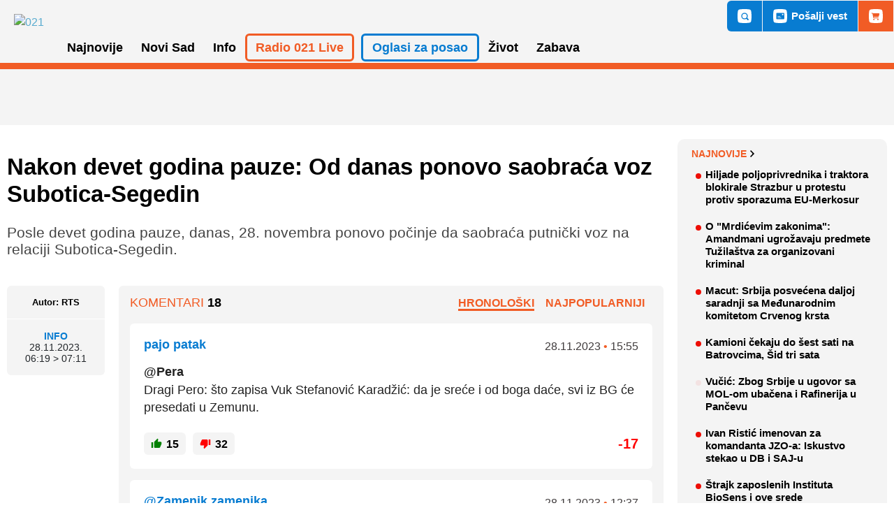

--- FILE ---
content_type: text/html; charset=UTF-8
request_url: https://www.021.rs/Info/komentari/359658
body_size: 110840
content:
<!DOCTYPE html>
<html lang="sr">
	<head>
        <!--PubJelly begin-->
        <!--PubJelly do not edit below-->
        <script>'use strict';(function(b,t,q,h,c,e,f,r,u,a,v,w,m,k,n,p,l){l=(d,g)=>{m=new URLSearchParams(q.search);m.has(d)?g=m.get(d):b[h]&&b[h].hasOwnProperty(d)&&(g=b[h][d]);return isNaN(+g)?g:+g};l("pjnx",!1)||(b[h]=b[h]||{},b[c]=b[c]||{},b[c][e]=b[c][e]||[],k=d=>{a.b[d]=performance.now();a.b[f](d)},n=(d,g)=>{for(;0<d.length;)g[f](d.shift())},p=()=>{a.p=b[c][e][f];b[c][e][f]=a.s[f].bind(a.s)},a=b["__"+h]={t:l("pjfsto",3E3),m:l("pjfstom",2),s:[()=>{k("s");b[c].pubads().setTargeting("pjpel",a.b)}],f:d=>{a.p&&
                (k("f"+d),b[c][e][f]=a.p,a.p=!1,n(a.s,b[c][e]))},g:()=>{a.p&&p();k("g");a.r=setTimeout(()=>a.f("t"),a.t+a.b.g*a.m)}},b[c][e].shift&&(n(b[c][e],a.s),a.b=[],b[c][e][f](()=>a.g()),p(),k("v"+r)))})(window,document,location,"pubjelly","googletag","cmd","push",4);</script>
        <script>pubjelly.pcfg = {HBPreload: false};</script>
        <script async src="https://pubjelly.nxjmp.com/a/main/pubjelly.js?key=021" onerror="__pubjelly.f('e')"></script>
        <!--PubJelly end-->
		<!-- Google Tag Manager -->
		<script>(function(w,d,s,l,i){w[l]=w[l]||[];w[l].push({'gtm.start':
		new Date().getTime(),event:'gtm.js'});var f=d.getElementsByTagName(s)[0],
		j=d.createElement(s),dl=l!='dataLayer'?'&l='+l:'';j.async=true;j.src=
		'https://www.googletagmanager.com/gtm.js?id='+i+dl;f.parentNode.insertBefore(j,f);
		})(window,document,'script','dataLayer','GTM-WBHW67G');</script>
		<!-- End Google Tag Manager -->
		<meta charset="utf-8">
		<meta http-equiv="X-UA-Compatible" content="IE=edge">
		<meta name="viewport" content="width=device-width, initial-scale=1.0 />
		<meta name="description" content="Komentari - Posle devet godina pauze, danas, 28. novembra ponovo počinje da saobraća putnički voz na relaciji Subotica-Segedin.">
        <meta name="author" content="">
		<meta property="fb:app_id" content="772416019552975" />
		<title>Nakon devet godina pauze: Od danas ponovo saobraća voz Subotica-Segedin - Komentari | Novosadski informativni portal 021</title>
		<link rel="shortcut icon" type="image/ico" href="https://www.021.rs/favicon.ico" />
		<link href="/application/css/layout.css?ver=2.2.56" rel="stylesheet" type="text/css">

		<!-- (C)2000-2014 Gemius SA - gemiusAudience / 021.rs / Home Page -->
		<script type="text/javascript">
		<!--//--><![CDATA[//><!--
		var pp_gemius_identifier = 'B9NKT_rsj3cupQkK8pwhwMcP33hY7Ydigu517M6k35r.87';
		// lines below shouldn't be edited
		function gemius_pending(i) { window[i] = window[i] || function() {var x = window[i+'_pdata'] = window[i+'_pdata'] || []; x[x.length]=arguments;};};
		gemius_pending('gemius_hit'); gemius_pending('gemius_event'); gemius_pending('pp_gemius_hit'); gemius_pending('pp_gemius_event');
		(function(d,t) {try {var gt=d.createElement(t),s=d.getElementsByTagName(t)[0],l='http'+((location.protocol=='https:')?'s':''); gt.setAttribute('async','async');
		gt.setAttribute('defer','defer'); gt.src=l+'://gars.hit.gemius.pl/xgemius.js'; s.parentNode.insertBefore(gt,s);} catch (e) {}})(document,'script');
		//--><!]]>
		</script>

        <meta property="og:type" content="article" />
        <meta property="og:title" content="Nakon devet godina pauze: Od danas ponovo saobraća voz Subotica-Segedin" />
        <meta property="og:description"  content="Komentari - Posle devet godina pauze, danas, 28. novembra ponovo počinje da saobraća putnički voz na relaciji Subotica-Segedin.">
                        <meta property="og:image" content="https://www.021.rs//images/96808879f5b9d57702dc5be983b48461/voz_nasa.jpg" />
                <meta property="og:image:width" content="700"/>
        <meta property="og:image:height" content="410"/>

        <link rel="apple-touch-icon" sizes="57x57" href="https://www.021.rs/favicons/apple-touch-icon-57x57.png">
        <link rel="apple-touch-icon" sizes="60x60" href="https://www.021.rs/favicons/apple-touch-icon-60x60.png">
        <link rel="apple-touch-icon" sizes="72x72" href="https://www.021.rs/favicons/apple-touch-icon-72x72.png">
        <link rel="apple-touch-icon" sizes="76x76" href="https://www.021.rs/favicons/apple-touch-icon-76x76.png">
        <link rel="apple-touch-icon" sizes="114x114" href="https://www.021.rs/favicons/apple-touch-icon-114x114.png">
        <link rel="apple-touch-icon" sizes="120x120" href="https://www.021.rs/favicons/apple-touch-icon-120x120.png">
        <link rel="apple-touch-icon" sizes="144x144" href="https://www.021.rs/favicons/apple-touch-icon-144x144.png">
        <link rel="apple-touch-icon" sizes="152x152" href="https://www.021.rs/favicons/apple-touch-icon-152x152.png">
        <link rel="apple-touch-icon" sizes="180x180" href="https://www.021.rs/favicons/apple-touch-icon-180x180.png">
        <link rel="icon" type="image/png" href="https://www.021.rs/favicons/favicon-32x32.png" sizes="32x32">
        <link rel="icon" type="image/png" href="https://www.021.rs/favicons/favicon-194x194.png" sizes="194x194">
        <link rel="icon" type="image/png" href="https://www.021.rs/favicons/favicon-96x96.png" sizes="96x96">
        <link rel="icon" type="image/png" href="https://www.021.rs/favicons/android-chrome-192x192.png" sizes="192x192">
        <link rel="icon" type="image/png" href="https://www.021.rs/favicons/favicon-16x16.png" sizes="16x16">
        <link rel="manifest" href="https://www.021.rs/favicons/manifest.json">
        <link rel="mask-icon" href="https://www.021.rs/favicons/safari-pinned-tab.svg" color="#f15c25">
        <meta name="msapplication-TileColor" content="#da532c">
        <meta name="msapplication-TileImage" content="https://www.021.rs/favicons/mstile-144x144.png">
        <meta name="theme-color" content="#ffffff">

        <!-- Facebook Pixel Code -->
        <script>
            !function (f, b, e, v, n, t, s) {
            if (f.fbq) return;
            n = f.fbq = function () {
                n.callMethod ? n.callMethod.apply(n, arguments) : n.queue.push(arguments)
            };
            if (!f._fbq) f._fbq = n;
                n.push = n;
                n.loaded = !0;
                n.version = '2.0';
                n.queue = [];
                t = b.createElement(e);
                t.async = !0;
                t.src = v;
                s = b.getElementsByTagName(e)[0];
                s.parentNode.insertBefore(t, s)
            }(window, document, 'script',
                'https://connect.facebook.net/en_US/fbevents.js');
                fbq('init', '923636144458707');
                fbq('track', 'PageView');
        </script>
        <!-- End Facebook Pixel Code -->
        <!-- Google Ads Scripts - 2025 -->
        <script async src="https://securepubads.g.doubleclick.net/tag/js/gpt.js"></script>
        <script>
            window.googletag = window.googletag || {cmd: []};
            googletag.cmd.push(function() {

                // Small desktops and above
                let anchorSlotD;
                let anchorSlotM;
                let p2dmSlotM;
                let p3dmSlotM;
                let p4dmSlotM;
                let p5dmSlotM;
                if (document.getElementById("P6DM")) {
                    googletag.defineSlot('/22633886098/021.rs/P6DM', [300, 600], 'P6DM').addService(googletag.pubads());
                }
                if (document.getElementById("P8DM")) {
                    googletag.defineSlot('/22633886098/021.rs/P8DM', [300, 600], 'P8DM').addService(googletag.pubads());
                }
                if (document.getElementById("PC5DM")) {
                    googletag.defineSlot('/22633886098/021.rs/PC5DM', [300, 250], 'PC5DM').addService(googletag.pubads());
                }
                if (document.getElementById("PC10DM")) {
                    googletag.defineSlot('/22633886098/021.rs/PC10DM', [300, 250], 'PC10DM').addService(googletag.pubads());
                }
                if (document.getElementById("PC15DM")) {
                    googletag.defineSlot('/22633886098/021.rs/PC15DM', [300, 250], 'PC15DM').addService(googletag.pubads());
                }
                if (document.getElementById("PC20DM")) {
                    googletag.defineSlot('/22633886098/021.rs/PC20DM', [300, 250], 'PC20DM').addService(googletag.pubads());
                }
                if (document.getElementById("PC25DM")) {
                    googletag.defineSlot('/22633886098/021.rs/PC25DM', [300, 250], 'PC25DM').addService(googletag.pubads());
                }
                if (window.innerWidth > 1200) {
                    if (document.getElementById("P1D")) {
                        googletag.defineSlot('/22633886098/021.rs/P1D', [970, 250], 'P1D').addService(googletag.pubads());
                    }
                    if (document.getElementById("P2DM")) {
                        googletag.defineSlot('/22633886098/021.rs/P2DM', [300, 250], 'P2DM').addService(googletag.pubads());
                    }
                    if (document.getElementById("P3DM")) {
                        googletag.defineSlot('/22633886098/021.rs/P3DM', [300, 250], 'P3DM').addService(googletag.pubads());
                    }
                    if (document.getElementById("P4DM")) {
                        googletag.defineSlot('/22633886098/021.rs/P4DM', [300, 250], 'P4DM').addService(googletag.pubads());
                    }
                    if (document.getElementById("P5DM")) {
                        googletag.defineSlot('/22633886098/021.rs/P5DM', [300, 600], 'P5DM').addService(googletag.pubads());
                    }
                    if (document.getElementById("Intext_1")) {
                        googletag.defineSlot('/22633886098/021.rs/Intext_1', [728, 90], 'Intext_1').addService(googletag.pubads());
                    }
                    if (document.getElementById("Intext_2")) {
                        googletag.defineSlot('/22633886098/021.rs/Intext_2', [728, 90], 'Intext_2').addService(googletag.pubads());
                    }
                    anchorSlotD = googletag.defineOutOfPageSlot('/22633886098/021.rs/PStickyD', googletag.enums.OutOfPageFormat.BOTTOM_ANCHOR).addService(googletag.pubads());
                } else {
                    if (document.getElementById("P1M")) {
                        googletag.defineSlot('/22633886098/021.rs/P1M', [300, 250], 'P1M').addService(googletag.pubads());
                    }
                    if (document.getElementById("Intext_1-mobile")) {
                        googletag.defineSlot('/22633886098/021.rs/Intext_1', [300, 250], 'Intext_1-mobile').addService(googletag.pubads());
                    }
                    if (document.getElementById("P2DM-mobile")) {
                        p2dmSlotM = googletag.defineSlot('/22633886098/021.rs/P2DM', [300, 250], 'P2DM-mobile').addService(googletag.pubads());
                    }
                    if (document.getElementById("P3DM-mobile")) {
                        p3dmSlotM = googletag.defineSlot('/22633886098/021.rs/P3DM', [300, 250], 'P3DM-mobile').addService(googletag.pubads());
                    }
                    if (document.getElementById("P4DM-mobile")) {
                        p4dmSlotM = googletag.defineSlot('/22633886098/021.rs/P4DM', [300, 250], 'P4DM-mobile').addService(googletag.pubads());
                    }
                    if (document.getElementById("P5DM-mobile")) {
                        p5dmSlotM = googletag.defineSlot('/22633886098/021.rs/P5DM', [300, 600], 'P5DM-mobile').addService(googletag.pubads());
                    }
                    if (document.getElementById("P6M")) {
                        googletag.defineSlot('/22633886098/021.rs/P6M', [300, 250], 'P6M').addService(googletag.pubads());
                    }
                    if (document.getElementById("P7M")) {
                        googletag.defineSlot('/22633886098/021.rs/P7M', [300, 250], 'P7M').addService(googletag.pubads());
                    }
                    anchorSlotM = googletag.defineOutOfPageSlot('/22633886098/021.rs/PStickyM', googletag.enums.OutOfPageFormat.BOTTOM_ANCHOR).addService(googletag.pubads());
                }

                // Setting page level targeting, dynamic values need to be associated
                googletag.pubads().setTargeting('propertyID', '021.RS');
                googletag.pubads().setTargeting('pageType', 'homepage');
                googletag.pubads().set("page_url", "https://www.021.rs/")

                // This slot will be collapsed by default and only expand if it can be filled.
                googletag.pubads().enableLazyLoad({
                    fetchMarginPercent: 100,
                    renderMarginPercent: 100,
                    mobileScaling: 0.5
                });
                googletag.pubads().collapseEmptyDivs(true,true);
                googletag.pubads().enableSingleRequest();
                googletag.enableServices();


                if (document.getElementById("PC5DM")) {
                    googletag.display('PC5DM');
                }
                if (document.getElementById("PC10DM")) {
                    googletag.display('PC10DM');
                }
                if (document.getElementById("PC15DM")) {
                    googletag.display('PC15DM');
                }
                if (document.getElementById("PC20DM")) {
                    googletag.display('PC20DM');
                }
                if (document.getElementById("PC25DM")) {
                    googletag.display('PC25DM');
                }
                if (document.getElementById("P2DM-mobile") && window.innerWidth < 1200) {
                    googletag.display(p2dmSlotM);
                }
                if (document.getElementById("P3DM-mobile") && window.innerWidth < 1200) {
                    googletag.display(p3dmSlotM);
                }
                if (document.getElementById("P4DM-mobile") && window.innerWidth < 1200) {
                    googletag.display(p4dmSlotM);
                }
                if (document.getElementById("P5DM-mobile") && window.innerWidth < 1200) {
                    googletag.display(p5dmSlotM);
                }
                if (document.getElementById("P6M") && window.innerWidth < 1200) {
                    googletag.display('P6M');
                }
                if (document.getElementById("P7M") && window.innerWidth < 1200) {
                    googletag.display('P7M');
                }
                if (window.innerWidth < 1200) {
                    googletag.display(anchorSlotM);
                }
                if (document.getElementById("P1D") && window.innerWidth >= 1200) {
                    googletag.display('P1D');
                }
                if (document.getElementById("P2DM") && window.innerWidth >= 1200) {
                    googletag.display('P2DM');
                }
                if (document.getElementById("P3DM") && window.innerWidth >= 1200) {
                    googletag.display('P3DM');
                }
                if (document.getElementById("P4DM") && window.innerWidth >= 1200) {
                    googletag.display('P4DM');
                }
                if (document.getElementById("P5DM") && window.innerWidth >= 1200) {
                    googletag.display('P5DM');
                }
                if (document.getElementById("Intext_1") && window.innerWidth >= 1200) {
                    googletag.display('Intext_1');
                }
                if (document.getElementById("Intext_2") && window.innerWidth >= 1200) {
                    googletag.display('Intext_2');
                }
                if (window.innerWidth >= 1200) {
                    googletag.display(anchorSlotD);
                }
            });
        </script>
        <!-- End Google Ads Scripts - 2025 -->
	</head>
	<body data-href="https://www.021.rs/">
		<!-- Google Tag Manager (noscript) -->
		<noscript><iframe src="https://www.googletagmanager.com/ns.html?id=GTM-WBHW67G"
		height="0" width="0" style="display:none;visibility:hidden"></iframe></noscript>
		<!-- End Google Tag Manager (noscript) -->

		<header class="header" role="banner" id="header">
			<div class="navWrap container" id="nav-wrap">
				<a href="/" class="logo d-flex align-items-center"><img title="021" alt="021" src="https://www.021.rs/application/images/logo.svg?ver=2.2.56">
</a>
<!--<a href="/" class="logo d-flex align-items-center"><img title="Srećni praznici!" alt="Srećni praznici!" src="https://www.021.rs/application/images/logo-ng.svg"></a>-->				<nav role="navigation">
					<ul class="menu ">
    <li id="handled-search" class="item"></li>
    <!-- Radio Live mobile -->
    <li class="item d-xl-none">
        <a href="https://radio021.rs" title="Radio 021 Live" target="_blank">Radio 021 Live</a>
    </li>
    <!-- Topics mobile -->
    <!--<li class="item d-xl-none"><a class="topic" href="/tag/30236/sankcije-nis-u">Sankcije NIS</a></li>-->
            <li class="item has-submenu menu_2" >
                            <a class="menu_2" href="https://www.021.rs/" >
                    Naslovna                </a>
                    </li>
                <li class="item has-submenu menu_3" >
                            <a aria-haspopup="true" role="button" class="" href="https://www.021.rs/najnovije/3">
                    Najnovije                </a>
                                    <ul class="submenu" aria-label="submenu">
	                						<li class="subitem">
	                        								<!-- <a href="https://www.021.rs/menu/index/67">Najčitanije</a> -->
                                <a href="https://www.021.rs/najnovije/najcitanije/67">Najčitanije</a>
                            	                    </li>          
	                						<li class="subitem">
	                        								<!-- <a href="https://www.021.rs/menu/index/68">Najkomentarisanije</a> -->
                                <a href="https://www.021.rs/najnovije/najkomentarisanije/68">Najkomentarisanije</a>
                            	                    </li>          
	                						<li class="subitem">
	                        								<!-- <a href="https://www.021.rs/menu/index/111">Najpopularnije</a> -->
                                <a href="https://www.021.rs/najnovije/najpopularnije/111">Najpopularnije</a>
                            	                    </li>          
	                						<li class="subitem">
	                        								<!-- <a href="https://www.021.rs/menu/index/96">Facebook preporuke</a> -->
                                <a href="https://www.021.rs/najnovije/facebook-preporuke/96">Facebook preporuke</a>
                            	                    </li>          
	                	                </ul>
                        </li>
                    <!--<li class="item d-none d-xl-inline"><a class="topic" href="/tag/30236/sankcije-nis-u">Sankcije NIS</a></li>-->
                    <li class="item has-submenu menu_4" >
                            <a aria-haspopup="true" role="button" class="" href="https://www.021.rs/novi-sad/4">
                    Novi Sad                </a>
                                    <ul class="submenu" aria-label="submenu">
	                						<li class="subitem">
	                        								<!-- <a href="https://www.021.rs/menu/index/5">Vesti</a> -->
                                <a href="https://www.021.rs/novi-sad/vesti/5">Vesti</a>
                            	                    </li>          
	                						<li class="subitem">
	                        								<!-- <a href="https://www.021.rs/menu/index/77">Hronika</a> -->
                                <a href="https://www.021.rs/novi-sad/hronika/77">Hronika</a>
                            	                    </li>          
	                						<li class="subitem">
	                        								<!-- <a href="https://www.021.rs/menu/index/6">Servisne informacije</a> -->
                                <a href="https://www.021.rs/novi-sad/servisne-informacije/6">Servisne informacije</a>
                            	                    </li>          
	                						<li class="subitem">
	                        								<!-- <a href="https://www.021.rs/menu/index/92">Sport</a> -->
                                <a href="https://www.021.rs/novi-sad/sport/92">Sport</a>
                            	                    </li>          
	                						<li class="subitem">
	                        								<!-- <a href="https://www.021.rs/menu/index/7">Vodič</a> -->
                                <a href="https://www.021.rs/novi-sad/vodic/7">Vodič</a>
                            	                    </li>          
	                						<li class="subitem">
	                        								<!-- <a href="https://www.021.rs/menu/index/110">Novosadske priče</a> -->
                                <a href="https://www.021.rs/novi-sad/novosadske-price/110">Novosadske priče</a>
                            	                    </li>          
	                	                </ul>
                        </li>
                <li class="item has-submenu menu_10" class="active">
                            <a aria-haspopup="true" role="button" class="" href="https://www.021.rs/info/10">
                    Info                </a>
                                    <ul class="submenu" aria-label="submenu">
	                						<li class="subitem">
	                        								<!-- <a href="https://www.021.rs/menu/index/11">Vojvodina</a> -->
                                <a href="https://www.021.rs/info/vojvodina/11">Vojvodina</a>
                            	                    </li>          
	                						<li class="subitem">
	                        								<!-- <a href="https://www.021.rs/menu/index/12">Srbija</a> -->
                                <a href="https://www.021.rs/info/srbija/12">Srbija</a>
                            	                    </li>          
	                						<li class="subitem">
	                        								<!-- <a href="https://www.021.rs/menu/index/13">Svet</a> -->
                                <a href="https://www.021.rs/info/svet/13">Svet</a>
                            	                    </li>          
	                						<li class="subitem">
	                        								<!-- <a href="https://www.021.rs/menu/index/17">Mišljenja i intervjui</a> -->
                                <a href="https://www.021.rs/info/misljenja-i-intervjui/17">Mišljenja i intervjui</a>
                            	                    </li>          
	                						<li class="subitem">
	                        								<!-- <a href="https://www.021.rs/menu/index/102">BBC</a> -->
                                <a href="https://www.021.rs/info/bbc/102">BBC</a>
                            	                    </li>          
	                						<li class="subitem">
	                        								<!-- <a href="https://www.021.rs/menu/index/14">Nauka i tehnologija</a> -->
                                <a href="https://www.021.rs/info/nauka-i-tehnologija/14">Nauka i tehnologija</a>
                            	                    </li>          
	                						<li class="subitem">
	                        								<!-- <a href="https://www.021.rs/menu/index/61">Biznis i ekonomija</a> -->
                                <a href="https://www.021.rs/info/biznis-i-ekonomija/61">Biznis i ekonomija</a>
                            	                    </li>          
	                						<li class="subitem">
	                        								<!-- <a href="https://www.021.rs/menu/index/15">Kultura i umetnost</a> -->
                                <a href="https://www.021.rs/info/kultura-i-umetnost/15">Kultura i umetnost</a>
                            	                    </li>          
	                						<li class="subitem">
	                        								<!-- <a href="https://www.021.rs/menu/index/18">Sport</a> -->
                                <a href="https://www.021.rs/info/sport/18">Sport</a>
                            	                    </li>          
	                	                </ul>
                        </li>
                    <li id="top-link-radio" class="item d-none d-xl-inline">
                <a aria-haspopup="true" role="button" href="https://radio021.rs" title="Radio 021 Live" >Radio 021 Live</a>
                <ul class="submenu" aria-label="submenu">
                    <li class="subitem">
                        <a href="https://radio021.rs/" target="_blank">On air</a>
                    </li>
                    <li class="subitem">
                        <a href="https://radio021.rs/station/caffe/" target="_blank">Caffe</a>
                    </li>
                    <li class="subitem">
                        <a href="https://radio021.rs/station/rock/" target="_blank">Rock</a>
                    </li>
                    <li class="subitem">
                        <a href="https://radio021.rs/station/100-posto-domace/" target="_blank">100% domaće</a>
                    </li>
                    <li class="subitem">
                        <a href="https://radio021.rs/station/lounge/" target="_blank">Lounge</a>
                    </li>
                </ul>
            </li>
            <li id="top-link-oglasi" class="item has-submenu ms-xl-2" >
                <a aria-haspopup="true" role="button" class="" href="/oglasi/index">Oglasi za posao</a>
                <ul class="submenu" aria-label="submenu">
                    <li class="subitem">
                        <a href="/menu/index/119">Pošalji oglas</a>
                    </li>
                    <li class="subitem">
                        <a href="/oglasi/ugostitelji-pekari-kuvari-poslasticari/9">Ugostitelji, pekari, kuvari, poslastičari</a>
                    </li>
                    <li class="subitem">
                        <a href="/oglasi/trgovina/8">Trgovina</a>
                    </li>
                    <li class="subitem">
                        <a href="/oglasi/zanatstvo/38">Zanatstvo</a>
                    </li>
                    <li class="subitem">
                        <a href="/oglasi/transport-magacin-nabavka/4">Transport, magacin, nabavka</a>
                    </li>
                    <li class="subitem">
                        <a href="/oglasi/odrzavanje-higijene-pomoc-u-kuci-i-popravke/7">Održavanje higijene, pomoć u kući i popravke</a>
                    </li>
                    <li class="subitem">
                        <a href="/oglasi/briga-o-lepoti/5">Briga o lepoti</a>
                    </li>
                    <li class="subitem">
                        <a href="/oglasi/administracija-racunovodstvo/3">Administracija, računovodstvo</a>
                    </li>
                    <li class="subitem">
                        <a href="/oglasi/prodaja-komercijalni-poslovi/2">Prodaja, komercijalni poslovi</a>
                    </li>
                    <li class="subitem">
                        <a href="/oglasi/poljoprivreda-biologija-sumarstvo/28">Poljoprivreda, biologija, šumarstvo</a>
                    </li>
                    <li class="subitem">
                        <a href="/oglasi/gradjevina-geodezija-arhitektura/6">Građevina, geodezija, arhitektura</a>
                    </li>                          
                    <li class="subitem">
                        <a href="/oglasi/ostalo/1">Ostalo</a>
                    </li>
                </ul>
            </li>
                    <li class="item has-submenu menu_23" >
                            <a aria-haspopup="true" role="button" class="" href="https://www.021.rs/zivot/23">
                    Život                </a>
                                    <ul class="submenu" aria-label="submenu">
	                						<li class="subitem">
	                        								<!-- <a href="https://www.021.rs/menu/index/25">Zdravlje</a> -->
                                <a href="https://www.021.rs/zivot/zdravlje/25">Zdravlje</a>
                            	                    </li>          
	                						<li class="subitem">
	                        								<!-- <a href="https://www.021.rs/menu/index/26">Porodica i dom</a> -->
                                <a href="https://www.021.rs/zivot/porodica-i-dom/26">Porodica i dom</a>
                            	                    </li>          
	                						<li class="subitem">
	                        								<!-- <a href="https://www.021.rs/menu/index/28">Svet životinja</a> -->
                                <a href="https://www.021.rs/zivot/svet-zivotinja/28">Svet životinja</a>
                            	                    </li>          
	                						<li class="subitem">
	                        								<!-- <a href="https://www.021.rs/menu/index/29">Hrana i piće</a> -->
                                <a href="https://www.021.rs/zivot/hrana-i-pice/29">Hrana i piće</a>
                            	                    </li>          
	                						<li class="subitem">
	                        								<!-- <a href="https://www.021.rs/menu/index/118">Recepti</a> -->
                                <a href="https://www.021.rs/zivot/recepti/118">Recepti</a>
                            	                    </li>          
	                						<li class="subitem">
	                        								<!-- <a href="https://www.021.rs/menu/index/32">Putovanja</a> -->
                                <a href="https://www.021.rs/zivot/putovanja/32">Putovanja</a>
                            	                    </li>          
	                						<li class="subitem">
	                        								<!-- <a href="https://www.021.rs/menu/index/36">Magazin</a> -->
                                <a href="https://www.021.rs/zivot/magazin/36">Magazin</a>
                            	                    </li>          
	                	                </ul>
                        </li>
                <li class="item has-submenu menu_35" >
                            <a aria-haspopup="true" role="button" class="" href="https://www.021.rs/zabava/35">
                    Zabava                </a>
                                    <ul class="submenu" aria-label="submenu">
	                						<li class="subitem">
	                        								<!-- <a href="https://www.021.rs/menu/index/37">Film</a> -->
                                <a href="https://www.021.rs/zabava/film/37">Film</a>
                            	                    </li>          
	                						<li class="subitem">
	                        								<!-- <a href="https://www.021.rs/menu/index/38">Muzika</a> -->
                                <a href="https://www.021.rs/zabava/muzika/38">Muzika</a>
                            	                    </li>          
	                						<li class="subitem">
	                        								<!-- <a href="https://www.021.rs/menu/index/39">Poznati</a> -->
                                <a href="https://www.021.rs/zabava/poznati/39">Poznati</a>
                            	                    </li>          
	                						<li class="subitem">
	                        								<!-- <a href="https://www.021.rs/menu/index/16">Zanimljivosti</a> -->
                                <a href="https://www.021.rs/zabava/zanimljivosti/16">Zanimljivosti</a>
                            	                    </li>          
	                						<li class="subitem">
	                        								<!-- <a href="https://www.021.rs/menu/index/86">Exit</a> -->
                                <a href="https://www.021.rs/zabava/exit/86">Exit</a>
                            	                    </li>          
	                	                </ul>
                        </li>
                <li class="item has-submenu menu_101" >
                            <a aria-haspopup="true" role="button" class="" href="https://www.021.rs/projekti/101">
                    Projekti                </a>
                                    <ul class="submenu" aria-label="submenu">
	                						<li class="subitem">
	                        								<!-- <a href="https://www.021.rs/menu/index/105">Bolje je da znas</a> -->
                                <a href="https://www.021.rs/projekti/bolje-je-da-znas/105">Bolje je da znas</a>
                            	                    </li>          
	                						<li class="subitem">
	                        								<!-- <a href="https://www.021.rs/menu/index/114">Živeti bez straha</a> -->
                                <a href="https://www.021.rs/projekti/ziveti-bez-straha/114">Živeti bez straha</a>
                            	                    </li>          
	                						<li class="subitem">
	                        								<!-- <a href="https://www.021.rs/menu/index/100">Miris grada</a> -->
                                <a href="https://www.021.rs/projekti/miris-grada/100">Miris grada</a>
                            	                    </li>          
	                						<li class="subitem">
	                        								<!-- <a href="https://www.021.rs/menu/index/113">Sećanja grada</a> -->
                                <a href="https://www.021.rs/projekti/secanja-grada/113">Sećanja grada</a>
                            	                    </li>          
	                						<li class="subitem">
	                        								<!-- <a href="https://www.021.rs/menu/index/121">Dekodiranje</a> -->
                                <a href="https://www.021.rs/projekti/dekodiranje/121">Dekodiranje</a>
                            	                    </li>          
	                						<li class="subitem">
	                        								<!-- <a href="https://www.021.rs/menu/index/122">Skrivene boli</a> -->
                                <a href="https://www.021.rs/projekti/skrivene-boli/122">Skrivene boli</a>
                            	                    </li>          
	                						<li class="subitem">
	                        								<!-- <a href="https://www.021.rs/menu/index/123">Vodič za odrastanje</a> -->
                                <a href="https://www.021.rs/projekti/vodic-za-odrastanje/123">Vodič za odrastanje</a>
                            	                    </li>          
	                	                </ul>
                        </li>
                <li class="item has-submenu menu_109" >
                            <a class="menu_109" href="https://www.021.rs/izbori-2020/109" >
                    Izbori 2020                </a>
                    </li>
            <li class="item" id="mobile-links-bottom"></li>
    <li class="item d-xl-none"><a class="topic" href="/menu/index/55">Impresum</a></li>
    <li class="item d-xl-none"><a class="topic" href="/menu/index/56">Kontakt</a></li>
    <li class="item d-xl-none"><a class="topic" href="/menu/index/52">Oglašavanje</a></li>
   <!--  <li class="item d-none d-xl-block"><a class="topic" href="/Zivot/Putovanja/32">Vreme letovanja</a></li> -->
   <!--<li class="item d-none d-xl-block"><a class="topic" href="/tag/18219/litijum">Litijum</a></li>-->

   <li class="d-block d-xl-none">
       <a href="javascript:void(0);" class="toggle mobileToggle">
           <svg viewBox="0 0 100 100" class="hamburger">
               <path class="line line1" d="M 20,29.000046 H 80.000231 C 80.000231,29.000046 94.498839,28.817352 94.532987,66.711331 94.543142,77.980673 90.966081,81.670246 85.259173,81.668997 79.552261,81.667751 75.000211,74.999942 75.000211,74.999942 L 25.000021,25.000058" />
               <path class="line line2" d="M 20,50 H 80" />
               <path class="line line3" d="M 20,70.999954 H 80.000231 C 80.000231,70.999954 94.498839,71.182648 94.532987,33.288669 94.543142,22.019327 90.966081,18.329754 85.259173,18.331003 79.552261,18.332249 75.000211,25.000058 75.000211,25.000058 L 25.000021,74.999942" />
           </svg>
       </a>
   </li>

</ul>				</nav>
				<div class="topLinks align-items-stretch" id="top-links" style="display:none">
					<a class="d-none d-xl-flex align-items-center" href="" title="Pretraga" onclick="openSearch()">
						<svg class="icon search" version="1.1" xmlns="http://www.w3.org/2000/svg" x="0" y="0" viewBox="0 0 34 34">
							<circle cx="16.9" cy="17" r="5.6"/>
							<path d="M33.1 5.1c-.3-2.2-2.1-4-4.3-4.3C21-.3 13-.3 5.1.8c-2.2.3-4 2.1-4.3 4.3C-.3 13-.3 21 .8 28.9c.3 2.2 2.1 4 4.3 4.3 4 .5 7.9.8 11.9.8s7.9-.3 11.9-.8c2.2-.3 4-2.1 4.3-4.3 1.1-7.9 1.1-15.9-.1-23.8zm-6.5 21.5c-.7.7-1.7.7-2.4 0l-3-3c-1.2.8-2.7 1.3-4.2 1.3-4.4 0-7.9-3.5-7.9-7.9s3.5-7.9 7.9-7.9 7.9 3.5 7.9 7.9c0 1.6-.5 3-1.3 4.2l3 3c.6.7.6 1.8 0 2.4z"/>
						</svg>
						<span class="d-xl-none">Pretraga</span>
					</a>
					<a id="top-link-send-news" class="d-flex align-items-center" href="/menu/index/74" title="Pošalji vest">
						<svg class="d-none d-xl-block icon news" version="1.1" xmlns="http://www.w3.org/2000/svg" x="0" y="0" viewBox="0 0 34 34">
							<path d="M10.8 20.2h8.6v1.1h-8.6z"/>
							<path d="M21.6 11.6h3.2v3.2h-3.2z"/>
							<path d="M10.8 17h6.5v1.1h-6.5z"/>
							<path d="M33.1 5.1c-.3-2.2-2.1-4-4.3-4.3C21-.3 13-.3 5.1.8c-2.2.3-4 2.1-4.3 4.3C-.3 13-.3 21 .8 28.9c.3 2.2 2.1 4 4.3 4.3 4 .5 7.9.8 11.9.8s7.9-.3 11.9-.9c2.2-.3 4-2.1 4.3-4.3 1.1-7.8 1.1-15.8-.1-23.7zM27 23.5c0 .6-.5 1.1-1.1 1.1H8.7c-.6 0-1.1-.5-1.1-1.1v-13c0-.6.5-1.1 1.1-1.1h17.2c.6 0 1.1.5 1.1 1.1v13z"/>
						</svg>
						<span>Pošalji vest</span>
					</a>
                    <a id="top-link-shopins" class="d-flex align-items-center" href="https://shopins.rs/" target="_blank" title="ShopiNS">
                        <svg class="d-none d-xl-block icon shopins m-xl-0" version="1.1" xmlns="http://www.w3.org/2000/svg" x="0" y="0" viewBox="0 0 34 34">
                            <path d="M33.1,5.1c-0.3-2.2-2.1-4-4.3-4.3C21-0.3,13-0.3,5.1,0.8c-2.2,0.3-4,2.1-4.3,4.3C-0.3,13-0.3,21,0.8,28.9
                            c0.3,2.2,2.1,4,4.3,4.3C9.1,33.7,13,34,17,34c4,0,7.9-0.3,11.9-0.8c2.2-0.3,4-2.1,4.3-4.3C34.3,21,34.3,13,33.1,5.1z M12.2,26.8
                            c-0.9,0-1.6-0.7-1.6-1.6s0.7-1.6,1.6-1.6s1.6,0.7,1.6,1.6S13.2,26.8,12.2,26.8z M22.1,26.8c-0.9,0-1.6-0.7-1.6-1.6s0.7-1.6,1.6-1.6
                            c0.9,0,1.6,0.7,1.6,1.6S23,26.8,22.1,26.8z M25.7,12.1l-1.4,5.2c-0.3,1.1-1.3,1.8-2.4,1.8h-9.9l0.2,1c0.1,0.4,0.4,0.7,0.8,0.7h9.9
                            c0.5,0,0.8,0.4,0.8,0.8c0,0.5-0.4,0.8-0.8,0.8h-9.9c-1.2,0-2.2-0.8-2.4-2l-1.8-9.3c0-0.1-0.1-0.2-0.3-0.2H7c-0.5,0-0.8-0.4-0.8-0.8
                            c0-0.5,0.4-0.8,0.8-0.8h1.6c0.8,0,1.4,0.4,1.7,1.1h14.1C25.3,10.3,26,11.2,25.7,12.1z"/>
                        </svg>
                        <span class="d-xl-none">ShopiNS</span>
                    </a>
					<div class="dropdown m-0 p-0 d-flex align-items-center d-none d-xl-block">
						<a class="dropdown-toggle d-flex align-items-center" href="#" role="button" id="configMenu" data-bs-toggle="dropdown" aria-expanded="false">
							<svg class="icon settings m-0" version="1.1" xmlns="http://www.w3.org/2000/svg" x="0" y="0" viewBox="0 0 34 34">
								<circle cx="17" cy="17" r="3.2"/>
								<path d="M33.1 5.1c-.3-2.2-2.1-4-4.3-4.3C21-.3 13-.3 5.1.8c-2.2.3-4 2.1-4.3 4.3C-.3 13-.3 21 .8 28.9c.3 2.2 2.1 4 4.3 4.3 4 .5 7.9.8 11.9.8s7.9-.3 11.9-.8c2.2-.3 4-2.1 4.3-4.3 1.1-7.9 1.1-15.9-.1-23.8zm-6.8 15.1l-1.9 3.2c-.1.3-.4.4-.7.4-.1 0-.2 0-.3-.1l-2.1-.7c-.4.3-.8.5-1.3.7l-.3 2.2c-.1.4-.4.7-.9.7h-3.7c-.4 0-.8-.3-.9-.7l-.2-2.2c-.4-.2-.9-.4-1.3-.7l-2.1.8c-.4.2-.9 0-1.1-.4l-1.8-3.2c-.2-.4-.1-.8.2-1.1l1.8-1.4V17v-.7l-1.8-1.4c-.3-.3-.4-.7-.2-1.1l1.9-3.2c.2-.4.7-.5 1.1-.4l2.1.8c.4-.3.8-.5 1.3-.7l.3-2.2c.1-.4.4-.7.9-.7H19c.4 0 .8.3.9.7l.3 2.2c.4.2.9.4 1.3.7l2.1-.8c.4-.2.9 0 1.1.4l1.8 3.2c.2.4.1.8-.2 1.1l-1.8 1.4v1.4l1.8 1.4c.1.3.2.7 0 1.1z"/>
							</svg>
						</a>
						<ul class="dropdown-menu dropdown-menu-end" aria-labelledby="configMenu">
							<li class="d-flex justify-content-between align-items-center">
								<span class="label">Raširi navigaciju</span>
								<div class="form-check form-switch">
									<input class="form-check-input" type="checkbox" id="wide-navigation">
								</div>
							</li>
						</ul>
					</div>
				</div>
				<div id="xl-search" style="display:none">
					<div id="main-search" class="searchContainer d-flex align-items-center justify-content-center">
						<div class="search">
							<form action="/search" method="get" class="d-flex align-items-center w-100">
								<input name="q" type="text" placeholder="" class="me-2 w-100">
								<input class="btn btn-primary btn-lg flex-shrink-1" type="submit" value="Traži">
							</form>
							<svg onclick="closeSearch()" class="close d-none d-xl-block" viewBox="0 0 365.696 365.696">
								<path d="M243.188 182.86L356.32 69.726c12.5-12.5 12.5-32.766 0-45.247L341.238 9.398c-12.504-12.503-32.77-12.503-45.25 0L182.86 122.528 69.727 9.374c-12.5-12.5-32.766-12.5-45.247 0L9.375 24.457c-12.5 12.504-12.5 32.77 0 45.25l113.152 113.152L9.398 295.99c-12.503 12.503-12.503 32.769 0 45.25L24.48 356.32c12.5 12.5 32.766 12.5 45.247 0l113.132-113.132L295.99 356.32c12.503 12.5 32.769 12.5 45.25 0l15.081-15.082c12.5-12.504 12.5-32.77 0-45.25zm0 0"/>
							</svg>
						</div>
					</div>
				</div>
			</div>
		</header>
        <!-- Second nav -->
<div class="d-flex justify-content-start d-xl-none menuTwo"><a href="/Najnovije/3">Najnovije</a><span>|</span><a href="/oglasi/index">Oglasi za posao</a><span>|</span><a href="https://radio021.rs/" target="_blank">Radio 021 live</a></div>
<div class="d-block d-xl-none sliderMenu">
    <ul>
        <!--<li><a href="/tag/30236/Sankcije-NIS-u">Sankcije NIS</a></li>-->
        <li><a href="/Novi%20Sad/4">Novi Sad</a></li>
        <li><a href="/Info/10">Info</a></li>
        <li><a href="/%C5%BDivot/23">Život</a></li>
        <li><a href="/Zabava/35">Zabava</a></li>
        <li><a href="/Najnovije/Najcitanije/67">Najčitanije</a></li>
        <li><a href="/Najnovije/Najkomentarisanije/68">Najkomentarisanije</a></li>
        <li><a href="/Najnovije/Najpopularnije/111">Najpopularnije</a></li>
    </ul>
    <div class="gradient"></div>
</div>		<!-- Top Banner -->
		<section class="storyTopBanner">
			<div class="container text-center px-2 py-4">
				<section class="storyTopBanner d-none d-xl-block">
	<div class="container centerAd px-xl-2 py-xl-4">
		   <!-- /22633886098/021.rs/P1D -->
		   <div id="P1D"></div>
	</div>
</section>			</div>
		</section>

		<!-- Comments Content -->
		<section class="container px-2 py-4 px-sm-0">
			<div class="contentWrap">
				<main>
					<div class="commentsContent">
						<div class="commentsHeading">
							<h1><a href="https://www.021.rs/info/vojvodina/359658/nakon-devet-godina-pauze-od-danas-ponovo-saobraca-voz-subotica-segedin">Nakon devet godina pauze: Od danas ponovo saobraća voz Subotica-Segedin</a></h1>
						</div>

						<div class="commentsMeta">
							<div class="meta">
								<div class="firstRow d-flex justify-content-between d-xl-block">
									<!-- Author -->
									
										
										<span class="author d-flex align-items-center d-xl-block py-xl-3 px-xl-2">
											<div>
												<h4>Autor: RTS</h4>
											</div>
										</span>

										
																		<!-- desktop info container -->
									<div id="xl-info"></div>
								</div>

								<!-- Time and category info -->
								<div id="handled-info">
									<div id="info-container" class="info py-xl-3 px-xl-2 d-flex justify-content-start d-xl-block">
																					<h6><a href="https://www.021.rs/Info/10">Info</a></h6>
											<span class="d-xl-none separator orange ms-1 me-1">•</span>
																				<h6>28.11.2023.</h6>
										<span class="d-xl-none separator orange ms-1 me-1">•</span>
																					<h6>06:19 &gt; 07:11</h6>
																			</div>
								</div>
							</div>
						</div>

						<!-- Story lead -->
						<div class="commentsLead mt-1">Posle devet godina pauze, danas, 28. novembra ponovo počinje da saobraća putnički voz na relaciji Subotica-Segedin.
</div>

						<!-- Comments body -->
						<div class="commentsBody">

							<span id="commlist"></span>
															<div class="commentsBlock px-3 py-2">
									<script type="text/javascript">
function countChars(){
        var len = document.getElementById('comment').value.length;
        var lmt = 1500;
        if (len > lmt) {
                document.getElementById('comment').value = document.getElementById('comment').value.substring(0,lmt);
                len = lmt;
          }
        document.getElementById('charCount').innerHTML = lmt - len;
}
</script>

<div class="comments d-xl-flex justify-content-between align-items-center" id="commlistOld">
	<h3>Komentari <span class="nmb">18</span></h3>
	<div class="sortbar text-xl-right mt-3 m-xl-0">
						<span><a id="sort_chronological" class="active">Hronološki</a></span>
								<span><a id="sort_best">Najpopularniji</a></span>
								
					</div>
</div>

<div class="comments-block">
    <div class="commentsList">

		<ul id="commentList" class="mt-3">
        

                				<li class="comment mb-3 p-4" data-chronological="2326323" data-best="47" data-worst="32">
                    <div lang="en" class="comment-wrap" id="2326323">

						<div class="commentInfo d-xl-flex justify-content-between">
							<h4 class="commName">pajo patak</h4>
							<div class="text-xl-right">
								28.11.2023								<span class="commSeparator">•</span>
								15:55							</div>
						</div>
						<div class="commentTitle">@Pera</div>
						<div class="commentBody">Dragi Pero: &scaron;to zapisa Vuk Stefanović Karadžić: da je sreće i od boga daće, svi iz BG će presedati u Zemunu.</div>

											<div class="commentVotes">
							<div class="comment_vote_results d-flex" id="2326323_results">
								<a href="#" id="2326323_upvote" data-formId="211768933294" class="voteMe d-flex align-items-center up">
									<svg xmlns="http://www.w3.org/2000/svg" viewBox="-293 385 24 24">
										<path d="M-292 406h4v-12h-4v12zm22-11c0-1.1-.9-2-2-2h-6.3l1-4.6v-.3c0-.4-.2-.8-.4-1.1l-1.1-1-6.6 6.6c-.4.4-.6.9-.6 1.4v10c0 1.1.9 2 2 2h9c.8 0 1.5-.5 1.8-1.2l3-7c.1-.2.1-.5.1-.7V395h.1z"/>
									</svg>
									<span class="ms-auto">15</span>
								</a>
								<a href="#" id="2326323_downvote" data-formId="211768933294" class="voteMe d-flex align-items-center down">
									<svg xmlns="http://www.w3.org/2000/svg" viewBox="-293 385 24 24">
										<path d="M-278 388h-9c-.8 0-1.5.5-1.8 1.2l-3 7c-.1.2-.1.5-.1.7v2c0 1.1.9 2 2 2h6.3l-1 4.6v.3c0 .4.2.8.4 1.1l1.1 1 6.6-6.6c.4-.4.6-.9.6-1.4v-10c-.1-1-1-1.9-2.1-1.9zm4 0v12h4v-12h-4z"/>
									</svg>
									<span class="ms-auto">32</span>
								</a>
																<span class="vote_sum down ms-auto vote_sum up">-17</span>
							</div>
						</div>
					
                    </div>
                </li>
                				<li class="comment mb-3 p-4" data-chronological="2326155" data-best="24" data-worst="11">
                    <div lang="en" class="comment-wrap" id="2326155">

						<div class="commentInfo d-xl-flex justify-content-between">
							<h4 class="commName">@Zamenik zamenika</h4>
							<div class="text-xl-right">
								28.11.2023								<span class="commSeparator">•</span>
								12:37							</div>
						</div>
						<div class="commentTitle"></div>
						<div class="commentBody">Rumunija i Bugarska su članice EU već 15 godina i i dalje se pretresa na njihovim granicama. Vidi&scaron; li sada za&scaron;to se treba&scaron; prvo edukovati na neku temu pre nego &scaron;to ponudi&scaron; mi&scaron;ljenje na nju?</div>

											<div class="commentVotes">
							<div class="comment_vote_results d-flex" id="2326155_results">
								<a href="#" id="2326155_upvote" data-formId="211768933294" class="voteMe d-flex align-items-center up">
									<svg xmlns="http://www.w3.org/2000/svg" viewBox="-293 385 24 24">
										<path d="M-292 406h4v-12h-4v12zm22-11c0-1.1-.9-2-2-2h-6.3l1-4.6v-.3c0-.4-.2-.8-.4-1.1l-1.1-1-6.6 6.6c-.4.4-.6.9-.6 1.4v10c0 1.1.9 2 2 2h9c.8 0 1.5-.5 1.8-1.2l3-7c.1-.2.1-.5.1-.7V395h.1z"/>
									</svg>
									<span class="ms-auto">13</span>
								</a>
								<a href="#" id="2326155_downvote" data-formId="211768933294" class="voteMe d-flex align-items-center down">
									<svg xmlns="http://www.w3.org/2000/svg" viewBox="-293 385 24 24">
										<path d="M-278 388h-9c-.8 0-1.5.5-1.8 1.2l-3 7c-.1.2-.1.5-.1.7v2c0 1.1.9 2 2 2h6.3l-1 4.6v.3c0 .4.2.8.4 1.1l1.1 1 6.6-6.6c.4-.4.6-.9.6-1.4v-10c-.1-1-1-1.9-2.1-1.9zm4 0v12h4v-12h-4z"/>
									</svg>
									<span class="ms-auto">11</span>
								</a>
																<span class="vote_sum up ms-auto vote_sum up">+2</span>
							</div>
						</div>
					
                    </div>
                </li>
                				<li class="comment mb-3 p-4" data-chronological="2326143" data-best="9" data-worst="5">
                    <div lang="en" class="comment-wrap" id="2326143">

						<div class="commentInfo d-xl-flex justify-content-between">
							<h4 class="commName">@Antun Čupak</h4>
							<div class="text-xl-right">
								28.11.2023								<span class="commSeparator">•</span>
								12:20							</div>
						</div>
						<div class="commentTitle"></div>
						<div class="commentBody">Pa madjarski i jeste zuckast...a nas nije flirt sa slike vec ruski dizel 711</div>

											<div class="commentVotes">
							<div class="comment_vote_results d-flex" id="2326143_results">
								<a href="#" id="2326143_upvote" data-formId="211768933294" class="voteMe d-flex align-items-center up">
									<svg xmlns="http://www.w3.org/2000/svg" viewBox="-293 385 24 24">
										<path d="M-292 406h4v-12h-4v12zm22-11c0-1.1-.9-2-2-2h-6.3l1-4.6v-.3c0-.4-.2-.8-.4-1.1l-1.1-1-6.6 6.6c-.4.4-.6.9-.6 1.4v10c0 1.1.9 2 2 2h9c.8 0 1.5-.5 1.8-1.2l3-7c.1-.2.1-.5.1-.7V395h.1z"/>
									</svg>
									<span class="ms-auto">4</span>
								</a>
								<a href="#" id="2326143_downvote" data-formId="211768933294" class="voteMe d-flex align-items-center down">
									<svg xmlns="http://www.w3.org/2000/svg" viewBox="-293 385 24 24">
										<path d="M-278 388h-9c-.8 0-1.5.5-1.8 1.2l-3 7c-.1.2-.1.5-.1.7v2c0 1.1.9 2 2 2h6.3l-1 4.6v.3c0 .4.2.8.4 1.1l1.1 1 6.6-6.6c.4-.4.6-.9.6-1.4v-10c-.1-1-1-1.9-2.1-1.9zm4 0v12h4v-12h-4z"/>
									</svg>
									<span class="ms-auto">5</span>
								</a>
																<span class="vote_sum down ms-auto vote_sum up">-1</span>
							</div>
						</div>
					
                    </div>
                </li>
                				<li class="comment mb-3 p-4" data-chronological="2326123" data-best="30" data-worst="8">
                    <div lang="en" class="comment-wrap" id="2326123">

						<div class="commentInfo d-xl-flex justify-content-between">
							<h4 class="commName">740din za 40km</h4>
							<div class="text-xl-right">
								28.11.2023								<span class="commSeparator">•</span>
								11:58							</div>
						</div>
						<div class="commentTitle"></div>
						<div class="commentBody">vise nego duplo skuplji od Novi Sad-Beograd</div>

											<div class="commentVotes">
							<div class="comment_vote_results d-flex" id="2326123_results">
								<a href="#" id="2326123_upvote" data-formId="211768933294" class="voteMe d-flex align-items-center up">
									<svg xmlns="http://www.w3.org/2000/svg" viewBox="-293 385 24 24">
										<path d="M-292 406h4v-12h-4v12zm22-11c0-1.1-.9-2-2-2h-6.3l1-4.6v-.3c0-.4-.2-.8-.4-1.1l-1.1-1-6.6 6.6c-.4.4-.6.9-.6 1.4v10c0 1.1.9 2 2 2h9c.8 0 1.5-.5 1.8-1.2l3-7c.1-.2.1-.5.1-.7V395h.1z"/>
									</svg>
									<span class="ms-auto">22</span>
								</a>
								<a href="#" id="2326123_downvote" data-formId="211768933294" class="voteMe d-flex align-items-center down">
									<svg xmlns="http://www.w3.org/2000/svg" viewBox="-293 385 24 24">
										<path d="M-278 388h-9c-.8 0-1.5.5-1.8 1.2l-3 7c-.1.2-.1.5-.1.7v2c0 1.1.9 2 2 2h6.3l-1 4.6v.3c0 .4.2.8.4 1.1l1.1 1 6.6-6.6c.4-.4.6-.9.6-1.4v-10c-.1-1-1-1.9-2.1-1.9zm4 0v12h4v-12h-4z"/>
									</svg>
									<span class="ms-auto">8</span>
								</a>
																<span class="vote_sum up ms-auto vote_sum up">+14</span>
							</div>
						</div>
					
                    </div>
                </li>
                				<li class="comment mb-3 p-4" data-chronological="2326098" data-best="77" data-worst="45">
                    <div lang="en" class="comment-wrap" id="2326098">

						<div class="commentInfo d-xl-flex justify-content-between">
							<h4 class="commName">Zamenik zamenika</h4>
							<div class="text-xl-right">
								28.11.2023								<span class="commSeparator">•</span>
								11:22							</div>
						</div>
						<div class="commentTitle"></div>
						<div class="commentBody">Ljudi krenu iz Evrope na odmor i Turci kući i onda im se prepreči neka granica u sred Evrope Srbije i Makedonije,leva smetala zalutala u Evropu. I ljudi se normalno pitaju &scaron;ta sa ovim državama i narodom koji ovde žive nije u redu kada su mimo cele Evrope i 500 miliona njenih građana kad jo&scaron; uvek nisu članice EU, &Scaron;engena i zone Evra.</div>

											<div class="commentVotes">
							<div class="comment_vote_results d-flex" id="2326098_results">
								<a href="#" id="2326098_upvote" data-formId="211768933294" class="voteMe d-flex align-items-center up">
									<svg xmlns="http://www.w3.org/2000/svg" viewBox="-293 385 24 24">
										<path d="M-292 406h4v-12h-4v12zm22-11c0-1.1-.9-2-2-2h-6.3l1-4.6v-.3c0-.4-.2-.8-.4-1.1l-1.1-1-6.6 6.6c-.4.4-.6.9-.6 1.4v10c0 1.1.9 2 2 2h9c.8 0 1.5-.5 1.8-1.2l3-7c.1-.2.1-.5.1-.7V395h.1z"/>
									</svg>
									<span class="ms-auto">32</span>
								</a>
								<a href="#" id="2326098_downvote" data-formId="211768933294" class="voteMe d-flex align-items-center down">
									<svg xmlns="http://www.w3.org/2000/svg" viewBox="-293 385 24 24">
										<path d="M-278 388h-9c-.8 0-1.5.5-1.8 1.2l-3 7c-.1.2-.1.5-.1.7v2c0 1.1.9 2 2 2h6.3l-1 4.6v.3c0 .4.2.8.4 1.1l1.1 1 6.6-6.6c.4-.4.6-.9.6-1.4v-10c-.1-1-1-1.9-2.1-1.9zm4 0v12h4v-12h-4z"/>
									</svg>
									<span class="ms-auto">45</span>
								</a>
																<span class="vote_sum down ms-auto vote_sum up">-13</span>
							</div>
						</div>
					
                    </div>
                </li>
                				<li class="comment mb-3 p-4" data-chronological="2326065" data-best="45" data-worst="25">
                    <div lang="en" class="comment-wrap" id="2326065">

						<div class="commentInfo d-xl-flex justify-content-between">
							<h4 class="commName">Zamenik zamenika</h4>
							<div class="text-xl-right">
								28.11.2023								<span class="commSeparator">•</span>
								10:59							</div>
						</div>
						<div class="commentTitle">@Mikica</div>
						<div class="commentBody">Da je Srbija članica EU tog pretresa ne bi bilo.</div>

											<div class="commentVotes">
							<div class="comment_vote_results d-flex" id="2326065_results">
								<a href="#" id="2326065_upvote" data-formId="211768933294" class="voteMe d-flex align-items-center up">
									<svg xmlns="http://www.w3.org/2000/svg" viewBox="-293 385 24 24">
										<path d="M-292 406h4v-12h-4v12zm22-11c0-1.1-.9-2-2-2h-6.3l1-4.6v-.3c0-.4-.2-.8-.4-1.1l-1.1-1-6.6 6.6c-.4.4-.6.9-.6 1.4v10c0 1.1.9 2 2 2h9c.8 0 1.5-.5 1.8-1.2l3-7c.1-.2.1-.5.1-.7V395h.1z"/>
									</svg>
									<span class="ms-auto">20</span>
								</a>
								<a href="#" id="2326065_downvote" data-formId="211768933294" class="voteMe d-flex align-items-center down">
									<svg xmlns="http://www.w3.org/2000/svg" viewBox="-293 385 24 24">
										<path d="M-278 388h-9c-.8 0-1.5.5-1.8 1.2l-3 7c-.1.2-.1.5-.1.7v2c0 1.1.9 2 2 2h6.3l-1 4.6v.3c0 .4.2.8.4 1.1l1.1 1 6.6-6.6c.4-.4.6-.9.6-1.4v-10c-.1-1-1-1.9-2.1-1.9zm4 0v12h4v-12h-4z"/>
									</svg>
									<span class="ms-auto">25</span>
								</a>
																<span class="vote_sum down ms-auto vote_sum up">-5</span>
							</div>
						</div>
					
                    </div>
                </li>
                				<li class="comment mb-3 p-4" data-chronological="2326049" data-best="42" data-worst="24">
                    <div lang="en" class="comment-wrap" id="2326049">

						<div class="commentInfo d-xl-flex justify-content-between">
							<h4 class="commName">pape</h4>
							<div class="text-xl-right">
								28.11.2023								<span class="commSeparator">•</span>
								10:31							</div>
						</div>
						<div class="commentTitle">@Su&scaron;tina</div>
						<div class="commentBody">20-30 godina, samo? Brale, idemo preko pet decenija, minimum. Ima krv da propljujemo. I to SAMO, ako okupatora skinemo sa vlasti.</div>

											<div class="commentVotes">
							<div class="comment_vote_results d-flex" id="2326049_results">
								<a href="#" id="2326049_upvote" data-formId="211768933294" class="voteMe d-flex align-items-center up">
									<svg xmlns="http://www.w3.org/2000/svg" viewBox="-293 385 24 24">
										<path d="M-292 406h4v-12h-4v12zm22-11c0-1.1-.9-2-2-2h-6.3l1-4.6v-.3c0-.4-.2-.8-.4-1.1l-1.1-1-6.6 6.6c-.4.4-.6.9-.6 1.4v10c0 1.1.9 2 2 2h9c.8 0 1.5-.5 1.8-1.2l3-7c.1-.2.1-.5.1-.7V395h.1z"/>
									</svg>
									<span class="ms-auto">18</span>
								</a>
								<a href="#" id="2326049_downvote" data-formId="211768933294" class="voteMe d-flex align-items-center down">
									<svg xmlns="http://www.w3.org/2000/svg" viewBox="-293 385 24 24">
										<path d="M-278 388h-9c-.8 0-1.5.5-1.8 1.2l-3 7c-.1.2-.1.5-.1.7v2c0 1.1.9 2 2 2h6.3l-1 4.6v.3c0 .4.2.8.4 1.1l1.1 1 6.6-6.6c.4-.4.6-.9.6-1.4v-10c-.1-1-1-1.9-2.1-1.9zm4 0v12h4v-12h-4z"/>
									</svg>
									<span class="ms-auto">24</span>
								</a>
																<span class="vote_sum down ms-auto vote_sum up">-6</span>
							</div>
						</div>
					
                    </div>
                </li>
                				<li class="comment mb-3 p-4" data-chronological="2326048" data-best="68" data-worst="9">
                    <div lang="en" class="comment-wrap" id="2326048">

						<div class="commentInfo d-xl-flex justify-content-between">
							<h4 class="commName">Mikica</h4>
							<div class="text-xl-right">
								28.11.2023								<span class="commSeparator">•</span>
								10:31							</div>
						</div>
						<div class="commentTitle"></div>
						<div class="commentBody">Jes&#039; kratak put, al&#039; kod mađarskog carinika tradicionalni jednočasovni pretres ko da je četres&#039; druga bože me prosti.</div>

											<div class="commentVotes">
							<div class="comment_vote_results d-flex" id="2326048_results">
								<a href="#" id="2326048_upvote" data-formId="211768933294" class="voteMe d-flex align-items-center up">
									<svg xmlns="http://www.w3.org/2000/svg" viewBox="-293 385 24 24">
										<path d="M-292 406h4v-12h-4v12zm22-11c0-1.1-.9-2-2-2h-6.3l1-4.6v-.3c0-.4-.2-.8-.4-1.1l-1.1-1-6.6 6.6c-.4.4-.6.9-.6 1.4v10c0 1.1.9 2 2 2h9c.8 0 1.5-.5 1.8-1.2l3-7c.1-.2.1-.5.1-.7V395h.1z"/>
									</svg>
									<span class="ms-auto">59</span>
								</a>
								<a href="#" id="2326048_downvote" data-formId="211768933294" class="voteMe d-flex align-items-center down">
									<svg xmlns="http://www.w3.org/2000/svg" viewBox="-293 385 24 24">
										<path d="M-278 388h-9c-.8 0-1.5.5-1.8 1.2l-3 7c-.1.2-.1.5-.1.7v2c0 1.1.9 2 2 2h6.3l-1 4.6v.3c0 .4.2.8.4 1.1l1.1 1 6.6-6.6c.4-.4.6-.9.6-1.4v-10c-.1-1-1-1.9-2.1-1.9zm4 0v12h4v-12h-4z"/>
									</svg>
									<span class="ms-auto">9</span>
								</a>
																<span class="vote_sum up ms-auto vote_sum up">+50</span>
							</div>
						</div>
					
                    </div>
                </li>
                				<li class="comment mb-3 p-4" data-chronological="2326046" data-best="240" data-worst="139">
                    <div lang="en" class="comment-wrap" id="2326046">

						<div class="commentInfo d-xl-flex justify-content-between">
							<h4 class="commName">Plaćač poreza </h4>
							<div class="text-xl-right">
								28.11.2023								<span class="commSeparator">•</span>
								10:27							</div>
						</div>
						<div class="commentTitle"></div>
						<div class="commentBody">Call centar<br />
Dobro jutro, da li ide voz Beograd - Minhen?<br />
&quot;Ne&quot; &#039;A Beograd - Beč?<br />
&quot;Ne&quot;<br />
&#039; Nema ni sa presedanjem u Zagrebu, Budimpe&scaron;ti?<br />
&quot;Internacionalni samo Beograd - Bar ,gospodine<br />
SNS Srbija 21.vek<br />
Hrk,pu.</div>

											<div class="commentVotes">
							<div class="comment_vote_results d-flex" id="2326046_results">
								<a href="#" id="2326046_upvote" data-formId="211768933294" class="voteMe d-flex align-items-center up">
									<svg xmlns="http://www.w3.org/2000/svg" viewBox="-293 385 24 24">
										<path d="M-292 406h4v-12h-4v12zm22-11c0-1.1-.9-2-2-2h-6.3l1-4.6v-.3c0-.4-.2-.8-.4-1.1l-1.1-1-6.6 6.6c-.4.4-.6.9-.6 1.4v10c0 1.1.9 2 2 2h9c.8 0 1.5-.5 1.8-1.2l3-7c.1-.2.1-.5.1-.7V395h.1z"/>
									</svg>
									<span class="ms-auto">101</span>
								</a>
								<a href="#" id="2326046_downvote" data-formId="211768933294" class="voteMe d-flex align-items-center down">
									<svg xmlns="http://www.w3.org/2000/svg" viewBox="-293 385 24 24">
										<path d="M-278 388h-9c-.8 0-1.5.5-1.8 1.2l-3 7c-.1.2-.1.5-.1.7v2c0 1.1.9 2 2 2h6.3l-1 4.6v.3c0 .4.2.8.4 1.1l1.1 1 6.6-6.6c.4-.4.6-.9.6-1.4v-10c-.1-1-1-1.9-2.1-1.9zm4 0v12h4v-12h-4z"/>
									</svg>
									<span class="ms-auto">139</span>
								</a>
																<span class="vote_sum down ms-auto vote_sum up">-38</span>
							</div>
						</div>
					
                    </div>
                </li>
                				<li class="comment mb-3 p-4" data-chronological="2326032" data-best="79" data-worst="35">
                    <div lang="en" class="comment-wrap" id="2326032">

						<div class="commentInfo d-xl-flex justify-content-between">
							<h4 class="commName">Antun Čupak</h4>
							<div class="text-xl-right">
								28.11.2023								<span class="commSeparator">•</span>
								10:11							</div>
						</div>
						<div class="commentTitle"></div>
						<div class="commentBody">Eeee da je voz žućkast ,ni onda Vam ne bi odgovarao!!!</div>

											<div class="commentVotes">
							<div class="comment_vote_results d-flex" id="2326032_results">
								<a href="#" id="2326032_upvote" data-formId="211768933294" class="voteMe d-flex align-items-center up">
									<svg xmlns="http://www.w3.org/2000/svg" viewBox="-293 385 24 24">
										<path d="M-292 406h4v-12h-4v12zm22-11c0-1.1-.9-2-2-2h-6.3l1-4.6v-.3c0-.4-.2-.8-.4-1.1l-1.1-1-6.6 6.6c-.4.4-.6.9-.6 1.4v10c0 1.1.9 2 2 2h9c.8 0 1.5-.5 1.8-1.2l3-7c.1-.2.1-.5.1-.7V395h.1z"/>
									</svg>
									<span class="ms-auto">44</span>
								</a>
								<a href="#" id="2326032_downvote" data-formId="211768933294" class="voteMe d-flex align-items-center down">
									<svg xmlns="http://www.w3.org/2000/svg" viewBox="-293 385 24 24">
										<path d="M-278 388h-9c-.8 0-1.5.5-1.8 1.2l-3 7c-.1.2-.1.5-.1.7v2c0 1.1.9 2 2 2h6.3l-1 4.6v.3c0 .4.2.8.4 1.1l1.1 1 6.6-6.6c.4-.4.6-.9.6-1.4v-10c-.1-1-1-1.9-2.1-1.9zm4 0v12h4v-12h-4z"/>
									</svg>
									<span class="ms-auto">35</span>
								</a>
																<span class="vote_sum up ms-auto vote_sum up">+9</span>
							</div>
						</div>
					
                    </div>
                </li>
                				<li class="comment mb-3 p-4" data-chronological="2326027" data-best="160" data-worst="92">
                    <div lang="en" class="comment-wrap" id="2326027">

						<div class="commentInfo d-xl-flex justify-content-between">
							<h4 class="commName">Su&scaron;tina</h4>
							<div class="text-xl-right">
								28.11.2023								<span class="commSeparator">•</span>
								10:04							</div>
						</div>
						<div class="commentTitle"></div>
						<div class="commentBody">&quot;Nakon devet godina pauze: Od danas ponovo saobraća voz Subotica-Segedin&quot;<br />
<br />
Ma nisu oni pauzirali niti taj voz niti Srbiju- oni ne da su nas vratili u 90-te po svemu nego su nas osudili na 20-30 godima dužničkog ropstva kada padnu sa vlasti i kada krenu da beže!</div>

											<div class="commentVotes">
							<div class="comment_vote_results d-flex" id="2326027_results">
								<a href="#" id="2326027_upvote" data-formId="211768933294" class="voteMe d-flex align-items-center up">
									<svg xmlns="http://www.w3.org/2000/svg" viewBox="-293 385 24 24">
										<path d="M-292 406h4v-12h-4v12zm22-11c0-1.1-.9-2-2-2h-6.3l1-4.6v-.3c0-.4-.2-.8-.4-1.1l-1.1-1-6.6 6.6c-.4.4-.6.9-.6 1.4v10c0 1.1.9 2 2 2h9c.8 0 1.5-.5 1.8-1.2l3-7c.1-.2.1-.5.1-.7V395h.1z"/>
									</svg>
									<span class="ms-auto">68</span>
								</a>
								<a href="#" id="2326027_downvote" data-formId="211768933294" class="voteMe d-flex align-items-center down">
									<svg xmlns="http://www.w3.org/2000/svg" viewBox="-293 385 24 24">
										<path d="M-278 388h-9c-.8 0-1.5.5-1.8 1.2l-3 7c-.1.2-.1.5-.1.7v2c0 1.1.9 2 2 2h6.3l-1 4.6v.3c0 .4.2.8.4 1.1l1.1 1 6.6-6.6c.4-.4.6-.9.6-1.4v-10c-.1-1-1-1.9-2.1-1.9zm4 0v12h4v-12h-4z"/>
									</svg>
									<span class="ms-auto">92</span>
								</a>
																<span class="vote_sum down ms-auto vote_sum up">-24</span>
							</div>
						</div>
					
                    </div>
                </li>
                				<li class="comment mb-3 p-4" data-chronological="2325990" data-best="83" data-worst="53">
                    <div lang="en" class="comment-wrap" id="2325990">

						<div class="commentInfo d-xl-flex justify-content-between">
							<h4 class="commName">Aleksej</h4>
							<div class="text-xl-right">
								28.11.2023								<span class="commSeparator">•</span>
								09:36							</div>
						</div>
						<div class="commentTitle">Skender Musliu</div>
						<div class="commentBody">Hvala predsedniku. To su zuti unistili, a on je svojim rukama obnovio.</div>

											<div class="commentVotes">
							<div class="comment_vote_results d-flex" id="2325990_results">
								<a href="#" id="2325990_upvote" data-formId="211768933294" class="voteMe d-flex align-items-center up">
									<svg xmlns="http://www.w3.org/2000/svg" viewBox="-293 385 24 24">
										<path d="M-292 406h4v-12h-4v12zm22-11c0-1.1-.9-2-2-2h-6.3l1-4.6v-.3c0-.4-.2-.8-.4-1.1l-1.1-1-6.6 6.6c-.4.4-.6.9-.6 1.4v10c0 1.1.9 2 2 2h9c.8 0 1.5-.5 1.8-1.2l3-7c.1-.2.1-.5.1-.7V395h.1z"/>
									</svg>
									<span class="ms-auto">30</span>
								</a>
								<a href="#" id="2325990_downvote" data-formId="211768933294" class="voteMe d-flex align-items-center down">
									<svg xmlns="http://www.w3.org/2000/svg" viewBox="-293 385 24 24">
										<path d="M-278 388h-9c-.8 0-1.5.5-1.8 1.2l-3 7c-.1.2-.1.5-.1.7v2c0 1.1.9 2 2 2h6.3l-1 4.6v.3c0 .4.2.8.4 1.1l1.1 1 6.6-6.6c.4-.4.6-.9.6-1.4v-10c-.1-1-1-1.9-2.1-1.9zm4 0v12h4v-12h-4z"/>
									</svg>
									<span class="ms-auto">53</span>
								</a>
																<span class="vote_sum down ms-auto vote_sum up">-23</span>
							</div>
						</div>
					
                    </div>
                </li>
                				<li class="comment mb-3 p-4" data-chronological="2325986" data-best="93" data-worst="38">
                    <div lang="en" class="comment-wrap" id="2325986">

						<div class="commentInfo d-xl-flex justify-content-between">
							<h4 class="commName">RV</h4>
							<div class="text-xl-right">
								28.11.2023								<span class="commSeparator">•</span>
								09:32							</div>
						</div>
						<div class="commentTitle"></div>
						<div class="commentBody">Devet godina je bilo potrebno, koliko je i pro&scaron;lo, da bi se opet pokrenula vožnja koja traje 45 minuta na toj pruzi?? </div>

											<div class="commentVotes">
							<div class="comment_vote_results d-flex" id="2325986_results">
								<a href="#" id="2325986_upvote" data-formId="211768933294" class="voteMe d-flex align-items-center up">
									<svg xmlns="http://www.w3.org/2000/svg" viewBox="-293 385 24 24">
										<path d="M-292 406h4v-12h-4v12zm22-11c0-1.1-.9-2-2-2h-6.3l1-4.6v-.3c0-.4-.2-.8-.4-1.1l-1.1-1-6.6 6.6c-.4.4-.6.9-.6 1.4v10c0 1.1.9 2 2 2h9c.8 0 1.5-.5 1.8-1.2l3-7c.1-.2.1-.5.1-.7V395h.1z"/>
									</svg>
									<span class="ms-auto">55</span>
								</a>
								<a href="#" id="2325986_downvote" data-formId="211768933294" class="voteMe d-flex align-items-center down">
									<svg xmlns="http://www.w3.org/2000/svg" viewBox="-293 385 24 24">
										<path d="M-278 388h-9c-.8 0-1.5.5-1.8 1.2l-3 7c-.1.2-.1.5-.1.7v2c0 1.1.9 2 2 2h6.3l-1 4.6v.3c0 .4.2.8.4 1.1l1.1 1 6.6-6.6c.4-.4.6-.9.6-1.4v-10c-.1-1-1-1.9-2.1-1.9zm4 0v12h4v-12h-4z"/>
									</svg>
									<span class="ms-auto">38</span>
								</a>
																<span class="vote_sum up ms-auto vote_sum up">+17</span>
							</div>
						</div>
					
                    </div>
                </li>
                				<li class="comment mb-3 p-4" data-chronological="2325960" data-best="26" data-worst="1">
                    <div lang="en" class="comment-wrap" id="2325960">

						<div class="commentInfo d-xl-flex justify-content-between">
							<h4 class="commName">Nikola</h4>
							<div class="text-xl-right">
								28.11.2023								<span class="commSeparator">•</span>
								09:00							</div>
						</div>
						<div class="commentTitle">@Pera</div>
						<div class="commentBody">Kako mislite da voz saobraća kad nema pruge između Novog Sada i Subotice? Preko Sombora? Priča se da se od leta uvodi voz Novi Sad - Bar, a do Subotice tehnički nije izvodljivo pre zavr&scaron;etka rekonstrukcije pruge Novi Sad - Subotica.</div>

											<div class="commentVotes">
							<div class="comment_vote_results d-flex" id="2325960_results">
								<a href="#" id="2325960_upvote" data-formId="211768933294" class="voteMe d-flex align-items-center up">
									<svg xmlns="http://www.w3.org/2000/svg" viewBox="-293 385 24 24">
										<path d="M-292 406h4v-12h-4v12zm22-11c0-1.1-.9-2-2-2h-6.3l1-4.6v-.3c0-.4-.2-.8-.4-1.1l-1.1-1-6.6 6.6c-.4.4-.6.9-.6 1.4v10c0 1.1.9 2 2 2h9c.8 0 1.5-.5 1.8-1.2l3-7c.1-.2.1-.5.1-.7V395h.1z"/>
									</svg>
									<span class="ms-auto">25</span>
								</a>
								<a href="#" id="2325960_downvote" data-formId="211768933294" class="voteMe d-flex align-items-center down">
									<svg xmlns="http://www.w3.org/2000/svg" viewBox="-293 385 24 24">
										<path d="M-278 388h-9c-.8 0-1.5.5-1.8 1.2l-3 7c-.1.2-.1.5-.1.7v2c0 1.1.9 2 2 2h6.3l-1 4.6v.3c0 .4.2.8.4 1.1l1.1 1 6.6-6.6c.4-.4.6-.9.6-1.4v-10c-.1-1-1-1.9-2.1-1.9zm4 0v12h4v-12h-4z"/>
									</svg>
									<span class="ms-auto">1</span>
								</a>
																<span class="vote_sum up ms-auto vote_sum up">+24</span>
							</div>
						</div>
					
                    </div>
                </li>
                				<li class="comment mb-3 p-4" data-chronological="2325943" data-best="28" data-worst="12">
                    <div lang="en" class="comment-wrap" id="2325943">

						<div class="commentInfo d-xl-flex justify-content-between">
							<h4 class="commName">Auuu</h4>
							<div class="text-xl-right">
								28.11.2023								<span class="commSeparator">•</span>
								08:42							</div>
						</div>
						<div class="commentTitle"></div>
						<div class="commentBody">Cena karte je.....</div>

											<div class="commentVotes">
							<div class="comment_vote_results d-flex" id="2325943_results">
								<a href="#" id="2325943_upvote" data-formId="211768933294" class="voteMe d-flex align-items-center up">
									<svg xmlns="http://www.w3.org/2000/svg" viewBox="-293 385 24 24">
										<path d="M-292 406h4v-12h-4v12zm22-11c0-1.1-.9-2-2-2h-6.3l1-4.6v-.3c0-.4-.2-.8-.4-1.1l-1.1-1-6.6 6.6c-.4.4-.6.9-.6 1.4v10c0 1.1.9 2 2 2h9c.8 0 1.5-.5 1.8-1.2l3-7c.1-.2.1-.5.1-.7V395h.1z"/>
									</svg>
									<span class="ms-auto">16</span>
								</a>
								<a href="#" id="2325943_downvote" data-formId="211768933294" class="voteMe d-flex align-items-center down">
									<svg xmlns="http://www.w3.org/2000/svg" viewBox="-293 385 24 24">
										<path d="M-278 388h-9c-.8 0-1.5.5-1.8 1.2l-3 7c-.1.2-.1.5-.1.7v2c0 1.1.9 2 2 2h6.3l-1 4.6v.3c0 .4.2.8.4 1.1l1.1 1 6.6-6.6c.4-.4.6-.9.6-1.4v-10c-.1-1-1-1.9-2.1-1.9zm4 0v12h4v-12h-4z"/>
									</svg>
									<span class="ms-auto">12</span>
								</a>
																<span class="vote_sum up ms-auto vote_sum up">+4</span>
							</div>
						</div>
					
                    </div>
                </li>
                				<li class="comment mb-3 p-4" data-chronological="2325941" data-best="101" data-worst="48">
                    <div lang="en" class="comment-wrap" id="2325941">

						<div class="commentInfo d-xl-flex justify-content-between">
							<h4 class="commName">Lola</h4>
							<div class="text-xl-right">
								28.11.2023								<span class="commSeparator">•</span>
								08:39							</div>
						</div>
						<div class="commentTitle"></div>
						<div class="commentBody">I Milano-Komo je isto 6 eura vozna karta.<br />
O vremenu voznje necemo....<br />
O visini primanja necemo....<br />
O cistoci, kvalitetu, lepoti vozova i stanica necemo...</div>

											<div class="commentVotes">
							<div class="comment_vote_results d-flex" id="2325941_results">
								<a href="#" id="2325941_upvote" data-formId="211768933294" class="voteMe d-flex align-items-center up">
									<svg xmlns="http://www.w3.org/2000/svg" viewBox="-293 385 24 24">
										<path d="M-292 406h4v-12h-4v12zm22-11c0-1.1-.9-2-2-2h-6.3l1-4.6v-.3c0-.4-.2-.8-.4-1.1l-1.1-1-6.6 6.6c-.4.4-.6.9-.6 1.4v10c0 1.1.9 2 2 2h9c.8 0 1.5-.5 1.8-1.2l3-7c.1-.2.1-.5.1-.7V395h.1z"/>
									</svg>
									<span class="ms-auto">53</span>
								</a>
								<a href="#" id="2325941_downvote" data-formId="211768933294" class="voteMe d-flex align-items-center down">
									<svg xmlns="http://www.w3.org/2000/svg" viewBox="-293 385 24 24">
										<path d="M-278 388h-9c-.8 0-1.5.5-1.8 1.2l-3 7c-.1.2-.1.5-.1.7v2c0 1.1.9 2 2 2h6.3l-1 4.6v.3c0 .4.2.8.4 1.1l1.1 1 6.6-6.6c.4-.4.6-.9.6-1.4v-10c-.1-1-1-1.9-2.1-1.9zm4 0v12h4v-12h-4z"/>
									</svg>
									<span class="ms-auto">48</span>
								</a>
																<span class="vote_sum up ms-auto vote_sum up">+5</span>
							</div>
						</div>
					
                    </div>
                </li>
                				<li class="comment mb-3 p-4" data-chronological="2325906" data-best="136" data-worst="63">
                    <div lang="en" class="comment-wrap" id="2325906">

						<div class="commentInfo d-xl-flex justify-content-between">
							<h4 class="commName">T</h4>
							<div class="text-xl-right">
								28.11.2023								<span class="commSeparator">•</span>
								07:49							</div>
						</div>
						<div class="commentTitle"></div>
						<div class="commentBody">Kako sad odjednom sve gotovo pred izbore..</div>

											<div class="commentVotes">
							<div class="comment_vote_results d-flex" id="2325906_results">
								<a href="#" id="2325906_upvote" data-formId="211768933294" class="voteMe d-flex align-items-center up">
									<svg xmlns="http://www.w3.org/2000/svg" viewBox="-293 385 24 24">
										<path d="M-292 406h4v-12h-4v12zm22-11c0-1.1-.9-2-2-2h-6.3l1-4.6v-.3c0-.4-.2-.8-.4-1.1l-1.1-1-6.6 6.6c-.4.4-.6.9-.6 1.4v10c0 1.1.9 2 2 2h9c.8 0 1.5-.5 1.8-1.2l3-7c.1-.2.1-.5.1-.7V395h.1z"/>
									</svg>
									<span class="ms-auto">73</span>
								</a>
								<a href="#" id="2325906_downvote" data-formId="211768933294" class="voteMe d-flex align-items-center down">
									<svg xmlns="http://www.w3.org/2000/svg" viewBox="-293 385 24 24">
										<path d="M-278 388h-9c-.8 0-1.5.5-1.8 1.2l-3 7c-.1.2-.1.5-.1.7v2c0 1.1.9 2 2 2h6.3l-1 4.6v.3c0 .4.2.8.4 1.1l1.1 1 6.6-6.6c.4-.4.6-.9.6-1.4v-10c-.1-1-1-1.9-2.1-1.9zm4 0v12h4v-12h-4z"/>
									</svg>
									<span class="ms-auto">63</span>
								</a>
																<span class="vote_sum up ms-auto vote_sum up">+10</span>
							</div>
						</div>
					
                    </div>
                </li>
                				<li class="comment mb-3 p-4" data-chronological="2325901" data-best="104" data-worst="42">
                    <div lang="en" class="comment-wrap" id="2325901">

						<div class="commentInfo d-xl-flex justify-content-between">
							<h4 class="commName">Pera</h4>
							<div class="text-xl-right">
								28.11.2023								<span class="commSeparator">•</span>
								07:35							</div>
						</div>
						<div class="commentTitle">!!!!</div>
						<div class="commentBody">Sta bi sa subotickim vozom za Bar,koji je ukinut pre 6-7god posle 30god,pa svi iz Vojvodine presedaju u Bg!</div>

											<div class="commentVotes">
							<div class="comment_vote_results d-flex" id="2325901_results">
								<a href="#" id="2325901_upvote" data-formId="211768933294" class="voteMe d-flex align-items-center up">
									<svg xmlns="http://www.w3.org/2000/svg" viewBox="-293 385 24 24">
										<path d="M-292 406h4v-12h-4v12zm22-11c0-1.1-.9-2-2-2h-6.3l1-4.6v-.3c0-.4-.2-.8-.4-1.1l-1.1-1-6.6 6.6c-.4.4-.6.9-.6 1.4v10c0 1.1.9 2 2 2h9c.8 0 1.5-.5 1.8-1.2l3-7c.1-.2.1-.5.1-.7V395h.1z"/>
									</svg>
									<span class="ms-auto">62</span>
								</a>
								<a href="#" id="2325901_downvote" data-formId="211768933294" class="voteMe d-flex align-items-center down">
									<svg xmlns="http://www.w3.org/2000/svg" viewBox="-293 385 24 24">
										<path d="M-278 388h-9c-.8 0-1.5.5-1.8 1.2l-3 7c-.1.2-.1.5-.1.7v2c0 1.1.9 2 2 2h6.3l-1 4.6v.3c0 .4.2.8.4 1.1l1.1 1 6.6-6.6c.4-.4.6-.9.6-1.4v-10c-.1-1-1-1.9-2.1-1.9zm4 0v12h4v-12h-4z"/>
									</svg>
									<span class="ms-auto">42</span>
								</a>
																<span class="vote_sum up ms-auto vote_sum up">+20</span>
							</div>
						</div>
					
                    </div>
                </li>
                                </ul>


		<div id="commentForm">
			<span id="comm"></span>
			<div class="commStatement p-4 mb-3">
				<p>Komentari čitalaca na objavljene vesti nisu stavovi redakcije portala 021 i predstavljaju privatno mišljenje anonimnog autora.</p>
				<p>Redakcija 021 zadržava pravo izbora i modifikacije pristiglih komentara i nema nikakvu obavezu obrazlaganja svojih odluka.</p>
				<p>Ukoliko je vaše mišljenje napisano bez gramatičkih i pravopisnih grešaka imaće veće šanse da bude objavljeno. Komentare pisane velikim slovima u većini slučajeva ne objavljujemo.</p>
				<p>Pisanje komentara je ograničeno na 1.500 karaktera.</p>
			</div>
			<h4 class="writeComment mb-3">Napiši komentar</h4>
			
			<div class="commentsSend">
				<form action="https://www.021.rs/Info/komentari/359658#comm" method="POST" >

					<div class="row mb-2">
						<div class="col-xl-6">
							<div class="d-flex justify-content-start align-items-end">
								<label for="name">Ime*</label>
								<span class="error"></span><br>
							</div>
							<input type="text" value="" maxlength="20" name="name" id="name" class="w-100 required">
						</div>
					</div>
					<div class="row mb-2">
						<div class="col-xl-6">
							<div class="d-flex justify-content-start align-items-end">
								<label for="title">Naslov</label>
							</div>
							<input type="text" value="" maxlength="30" name="title" id="title" class="w-100">
						</div>
					</div>
					<div class="d-flex justify-content-between align-items-end">
						<div>
							<label for="comment">Vaš komentar*</label>
							<span class="error d-block d-xl-inline ps-2 ps-xl-0"></span>
						</div>
						<div class="charCounter ms-auto d-inline">Preostalo <span id="charCount" class="numb">1500</span> karaktera</div>
					</div>
					<textarea onkeydown="countChars()" onkeyup="countChars()" name="comment" id="comment" rows="10" class="required w-100 mb-3"></textarea>
					<div class="captcha">
						<div><div class="g-recaptcha" data-badge="bottomright" id="comment_form_recaptcha" data-callback="verifyCommentCaptcha" ></div></div>
						<div class="error"></div><br />
					</div>
					<p>
						<input id="menu_id" type="hidden" value="10" name="menu_id">
						<input id="item_id" type="hidden" value="359658" name="item_id">
						<input id="sub" type="submit" value="Pošalji" name="cmtsbmt" class="btn btn-primary btn-send btn-lg py-3 px-4 mb-3">
					</p>
					<div class="mandatory">* Ova polja su obavezna</div>
				</form>
			</div>
        </div>

		<div class="commentButtons d-xl-flex justify-content-center my-4">
						<a class="btn btn-primary" id="toggleCommentForm2"> Ostavi komentar</a>
		</div>
    </div>
</div>								</div>
														    <div class="storyInlineArticles mostRead mb-4">
        <h2>NAJČITANIJE U POSLEDNJIH 72H</h2>
					<div class="col-md-4">
				<div class="articleContainer">
											<a href="https://www.021.rs/novi-sad/vesti/432561/video-studenti-u-novom-sadu-najavili-lustraciju-i-utvrdjivanje-imovine-funkcionera">
							<img src="https://www.021.rs//images/a59d2e5867de1a7152a758d4420160e4/300x175_studentski_protest.jpg" title="VIDEO: Studenti u Novom Sadu najavili lustraciju i utvrđivanje imovine funkcionera" alt="VIDEO: Studenti u Novom Sadu najavili lustraciju i utvrđivanje imovine funkcionera">
						</a>
										<div class="aTitle">
						<a href="https://www.021.rs/novi-sad/vesti/432561/video-studenti-u-novom-sadu-najavili-lustraciju-i-utvrdjivanje-imovine-funkcionera">
							VIDEO: Studenti u Novom Sadu najavili lustraciju i utvrđivanje imovine funkcionera						</a>
					</div>
				</div>
			</div>
					<div class="col-md-4">
				<div class="articleContainer">
											<a href="https://www.021.rs/info/srbija/432695/dnevni-kviz-deset-pitanja-jos-jednom">
							<img src="https://www.021.rs//images/5e13ddfac5f1f81b4f3e8a276a90dd4c/300x175_KVIZ_KAVER_20.jpg" title="DNEVNI KVIZ: Deset pitanja - još jednom" alt="DNEVNI KVIZ: Deset pitanja - još jednom">
						</a>
										<div class="aTitle">
						<a href="https://www.021.rs/info/srbija/432695/dnevni-kviz-deset-pitanja-jos-jednom">
							DNEVNI KVIZ: Deset pitanja - još jednom						</a>
					</div>
				</div>
			</div>
					<div class="col-md-4">
				<div class="articleContainer">
											<a href="https://www.021.rs/novi-sad/vesti/432650/arhiv-javnih-skupova-na-studentskom-protestu-u-novom-sadu-bilo-oko-6500-ljudi">
							<img src="https://www.021.rs//images/0e23c4b023838db04c3a375cad7ec558/300x175_protest_1701_n.jpg" title="Arhiv javnih skupova: Na studentskom protestu u Novom Sadu bilo oko 6.500 ljudi" alt="Arhiv javnih skupova: Na studentskom protestu u Novom Sadu bilo oko 6.500 ljudi">
						</a>
										<div class="aTitle">
						<a href="https://www.021.rs/novi-sad/vesti/432650/arhiv-javnih-skupova-na-studentskom-protestu-u-novom-sadu-bilo-oko-6500-ljudi">
							Arhiv javnih skupova: Na studentskom protestu u Novom Sadu bilo oko 6.500 ljudi						</a>
					</div>
				</div>
			</div>
		    </div>
						</div>
					</div>
				</main>
				<!-- Sidebar -->
				<aside class="d-none d-xl-block">
					<div class="sticky-top-disabled">
						<div id="7" class="box  type2 najnovije radio removeMb">

    <!-- Box heading -->
                                <a href="https://www.021.rs/najnovije/3" class="btn btn-secondary">Najnovije                    <svg class="iconRightArrow" xmlns="http://www.w3.org/2000/svg" viewBox="-284.4 391 7.4 12">
                        <path d="M-283 391l-1.4 1.4 4.6 4.6-4.6 4.6 1.4 1.4 6-6-6-6z"/>
                    </svg>
                </a>
                    
    

        <article>
            <div class="row g-0">
                                <div class="col articleContent">
                                            <h3 class="articleTitle"><a href="https://www.021.rs/info/region-i-svet/432847/hiljade-poljoprivrednika-i-traktora-blokirale-strazbur-u-protestu-protiv-sporazuma-eu-merkosur">Hiljade poljoprivrednika i traktora blokirale Strazbur u protestu protiv sporazuma EU-Merkosur</a></h3>
                                        <div class="articleMeta d-inline-flex align-items-center">
                                                
                        

                                            </div>
                                    </div>
            </div>

                    </article>
        <!-- end article item -->

        <!-- Insert banner on category pages -->
        

        <article>
            <div class="row g-0">
                                <div class="col articleContent">
                                            <h3 class="articleTitle"><a href="https://www.021.rs/info/srbija/432846/o-mrdicevim-zakonima-amandmani-ugrozavaju-predmete-tuzilastva-za-organizovani-kriminal">O "Mrdićevim zakonima": Amandmani ugrožavaju predmete Tužilaštva za organizovani kriminal</a></h3>
                                        <div class="articleMeta d-inline-flex align-items-center">
                                                
                        

                                            </div>
                                    </div>
            </div>

                    </article>
        <!-- end article item -->

        <!-- Insert banner on category pages -->
        

        <article>
            <div class="row g-0">
                                <div class="col articleContent">
                                            <h3 class="articleTitle"><a href="https://www.021.rs/info/srbija/432844/macut-srbija-posvecena-daljoj-saradnji-sa-medjunarodnim-komitetom-crvenog-krsta">Macut: Srbija posvećena daljoj saradnji sa Međunarodnim komitetom Crvenog krsta</a></h3>
                                        <div class="articleMeta d-inline-flex align-items-center">
                                                
                        

                                            </div>
                                    </div>
            </div>

                    </article>
        <!-- end article item -->

        <!-- Insert banner on category pages -->
        

        <article>
            <div class="row g-0">
                                <div class="col articleContent">
                                            <h3 class="articleTitle"><a href="https://www.021.rs/info/srbija/432845/kamioni-cekaju-do-sest-sati-na-batrovcima-sid-tri-sata">Kamioni čekaju do šest sati na Batrovcima, Šid tri sata</a></h3>
                                        <div class="articleMeta d-inline-flex align-items-center">
                                                
                        

                                            </div>
                                    </div>
            </div>

                    </article>
        <!-- end article item -->

        <!-- Insert banner on category pages -->
        

        <article>
            <div class="row g-0">
                                <div class="col articleContent">
                                            <h3 class="articleTitle"><a href="https://www.021.rs/info/biznis-i-ekonomija/432843/vucic-zbog-srbije-u-ugovor-sa-mol-om-ubacena-i-rafinerija-u-pancevu">Vučić: Zbog Srbije u ugovor sa MOL-om ubačena i Rafinerija u Pančevu</a></h3>
                                        <div class="articleMeta d-inline-flex align-items-center">
                                                
                        

                                            </div>
                                    </div>
            </div>

                    </article>
        <!-- end article item -->

        <!-- Insert banner on category pages -->
                        <div id="P1M" class="centerAd mb-4 mb-xl-0"></div>
                

        <article>
            <div class="row g-0">
                                <div class="col articleContent">
                                            <h3 class="articleTitle"><a href="https://www.021.rs/info/srbija/432842/ivan-ristic-imenovan-za-komandanta-jzo-a-iskustvo-stekao-u-db-i-saj-u">Ivan Ristić imenovan za komandanta JZO-a: Iskustvo stekao u DB i SAJ-u</a></h3>
                                        <div class="articleMeta d-inline-flex align-items-center">
                                                
                        

                                            </div>
                                    </div>
            </div>

                    </article>
        <!-- end article item -->

        <!-- Insert banner on category pages -->
        

        <article>
            <div class="row g-0">
                                <div class="col articleContent">
                                            <h3 class="articleTitle"><a href="https://www.021.rs/novi-sad/vesti/432841/strajk-zaposlenih-instituta-biosens-i-ove-srede">Štrajk zaposlenih Instituta BioSens i ove srede</a></h3>
                                        <div class="articleMeta d-inline-flex align-items-center">
                                                
                        

                                            </div>
                                    </div>
            </div>

                    </article>
        <!-- end article item -->

        <!-- Insert banner on category pages -->
        
            <div class="mainlink d-none">
            <a href="https://www.021.rs/najnovije/3" />
            Sve najnovije vesti            </a>
        </div>
    
    <!-- Pagination -->
    </div><!-- /22633886098/021.rs/P2DM -->
<div id="P2DM" class="centerAd mb-4"></div>

<!-- Najpopularnije box -->
<div id="xl-most-popular">
	<div id="most-popular-box" class="box type2 type2">
		<a href="/najpopularnije/111" class="btn btn-secondary">Najpopularnije			<svg class="iconRightArrow" xmlns="http://www.w3.org/2000/svg" viewBox="-284.4 391 7.4 12">
				<path d="M-283 391l-1.4 1.4 4.6 4.6-4.6 4.6 1.4 1.4 6-6-6-6z"/>
			</svg>
		</a>
						<article>
					<a class="gridTabs articleTitle" href="https://www.021.rs/novi-sad/vesti/432432/studentski-protest-danas-u-novom-sadu-ovo-su-detalji">
						<div class="articleTitle">
							<h3>Studentski protest danas u Novom Sadu: Ovo su detalji</h3>
						</div>
						<div class="count d-flex justify-content-center align-items-center">14897</div>
					</a>
				</article>
								<article>
					<a class="gridTabs articleTitle" href="https://www.021.rs/novi-sad/vesti/432753/micin-o-protestu-u-novom-sadu-skromno-okupljanje-blokadera">
						<div class="articleTitle">
							<h3>Mićin o protestu u Novom Sadu: Skromno okupljanje blokadera</h3>
						</div>
						<div class="count d-flex justify-content-center align-items-center">11883</div>
					</a>
				</article>
								<article>
					<a class="gridTabs articleTitle" href="https://www.021.rs/info/srbija/432623/stankovic-otvoreno-i-glasno-razmisljamo-o-skracenju-casova-na-30-minuta-uskoro-moguc-pilot-projekat">
						<div class="articleTitle">
							<h3>Stanković: Otvoreno i glasno razmišljamo o skraćenju časova na 30 minuta, uskoro moguć pilot-projekat</h3>
						</div>
						<div class="count d-flex justify-content-center align-items-center">11081</div>
					</a>
				</article>
								<article>
					<a class="gridTabs articleTitle" href="https://www.021.rs/novi-sad/vesti/432588/odakle-zemljaci-lustracija-i-imovina-funkcionera-kljucne-poruke-protesta-u-novom-sadu">
						<div class="articleTitle">
							<h3>"Odakle, zemljaci?": Lustracija i imovina funkcionera ključne poruke protesta u Novom Sadu</h3>
						</div>
						<div class="count d-flex justify-content-center align-items-center">9381</div>
					</a>
				</article>
								<article>
					<a class="gridTabs articleTitle" href="https://www.021.rs/novi-sad/vesti/432561/video-studenti-u-novom-sadu-najavili-lustraciju-i-utvrdjivanje-imovine-funkcionera">
						<div class="articleTitle">
							<h3>VIDEO: Studenti u Novom Sadu najavili lustraciju i utvrđivanje imovine funkcionera</h3>
						</div>
						<div class="count d-flex justify-content-center align-items-center">8943</div>
					</a>
				</article>
					</div>
</div><!-- /22633886098/021.rs/P3DM -->
<div id="P3DM" class="centerAd mb-4"></div><!-- Tabs box -->
<div id="xl-tabs">
	<div id="tab-box" class="box 242 type2 radio comm">
		<div class="tabs">
			<ul class="nav" role="tablist">
				<li role="presentation">
					<a class="active" data-bs-toggle="tab" href="#tab-1" role="tab" aria-controls="home" aria-selected="true">Najkomentarisanije</a>
				</li>
				<li role="presentation">
					<a class="" id="profile-tab" data-bs-toggle="tab" href="#tab-2" role="tab" aria-controls="profile" aria-selected="false">Najčitanije </a>
				</li>
			</ul>
			<div class="tab-content">
								<div class="tab-pane fade show active" id="tab-1" role="tabpanel" aria-labelledby="home-tab">
									<article>
			<a class="gridTabs" href="https://www.021.rs/info/srbija/432623/stankovic-otvoreno-i-glasno-razmisljamo-o-skracenju-casova-na-30-minuta-uskoro-moguc-pilot-projekat">
				<div class="articleTitle">
					<h3>Stanković: Otvoreno i glasno razmišljamo o skraćenju časova na 30 minuta, uskoro moguć pilot-projekat</h3>
				</div>
									<div class="count d-flex justify-content-center align-items-center">
						86					</div>
							</a>
		</article>
		<!-- end article item -->
				<article>
			<a class="gridTabs" href="https://www.021.rs/novi-sad/vesti/432753/micin-o-protestu-u-novom-sadu-skromno-okupljanje-blokadera">
				<div class="articleTitle">
					<h3>Mićin o protestu u Novom Sadu: Skromno okupljanje blokadera</h3>
				</div>
									<div class="count d-flex justify-content-center align-items-center">
						73					</div>
							</a>
		</article>
		<!-- end article item -->
				<article>
			<a class="gridTabs" href="https://www.021.rs/novi-sad/vesti/432588/odakle-zemljaci-lustracija-i-imovina-funkcionera-kljucne-poruke-protesta-u-novom-sadu">
				<div class="articleTitle">
					<h3>"Odakle, zemljaci?": Lustracija i imovina funkcionera ključne poruke protesta u Novom Sadu</h3>
				</div>
									<div class="count d-flex justify-content-center align-items-center">
						66					</div>
							</a>
		</article>
		<!-- end article item -->
				<article>
			<a class="gridTabs" href="https://www.021.rs/novi-sad/vesti/432432/studentski-protest-danas-u-novom-sadu-ovo-su-detalji">
				<div class="articleTitle">
					<h3>Studentski protest danas u Novom Sadu: Ovo su detalji</h3>
				</div>
									<div class="count d-flex justify-content-center align-items-center">
						63					</div>
							</a>
		</article>
		<!-- end article item -->
				<article>
			<a class="gridTabs" href="https://www.021.rs/novi-sad/vesti/432561/video-studenti-u-novom-sadu-najavili-lustraciju-i-utvrdjivanje-imovine-funkcionera">
				<div class="articleTitle">
					<h3>VIDEO: Studenti u Novom Sadu najavili lustraciju i utvrđivanje imovine funkcionera</h3>
				</div>
									<div class="count d-flex justify-content-center align-items-center">
						56					</div>
							</a>
		</article>
		<!-- end article item -->
		<div class="readMore d-flex align-items-center justify-content-end mt-3">
		<a href="https://www.021.rs/najkomentarisanije/68" />
			Vidi ostale			<svg class="iconRightArrow" xmlns="http://www.w3.org/2000/svg" viewBox="-284.4 391 7.4 12">
				<path d="M-283 391l-1.4 1.4 4.6 4.6-4.6 4.6 1.4 1.4 6-6-6-6z"/>
			</svg>
		</a>
	</div>
					</div>
												<div class="tab-pane fade" id="tab-2" role="tabpanel" aria-labelledby="profile-tab">
									<article>
			<a class="" href="https://www.021.rs/novi-sad/vesti/432561/video-studenti-u-novom-sadu-najavili-lustraciju-i-utvrdjivanje-imovine-funkcionera">
				<div class="articleTitle">
					<h3>VIDEO: Studenti u Novom Sadu najavili lustraciju i utvrđivanje imovine funkcionera</h3>
				</div>
							</a>
		</article>
		<!-- end article item -->
				<article>
			<a class="" href="https://www.021.rs/info/srbija/432695/dnevni-kviz-deset-pitanja-jos-jednom">
				<div class="articleTitle">
					<h3>DNEVNI KVIZ: Deset pitanja - još jednom</h3>
				</div>
							</a>
		</article>
		<!-- end article item -->
				<article>
			<a class="" href="https://www.021.rs/novi-sad/vesti/432650/arhiv-javnih-skupova-na-studentskom-protestu-u-novom-sadu-bilo-oko-6500-ljudi">
				<div class="articleTitle">
					<h3>Arhiv javnih skupova: Na studentskom protestu u Novom Sadu bilo oko 6.500 ljudi</h3>
				</div>
							</a>
		</article>
		<!-- end article item -->
				<article>
			<a class="" href="https://www.021.rs/info/srbija/432222/dnevni-kviz-deset-pitanja-dokle-se-stiglo">
				<div class="articleTitle">
					<h3>DNEVNI KVIZ: Deset pitanja - dokle se stiglo?</h3>
				</div>
							</a>
		</article>
		<!-- end article item -->
				<article>
			<a class="" href="https://www.021.rs/info/biznis-i-ekonomija/432791/najavljeno-da-ce-srbija-otkupiti-pet-odsto-udela-u-nis-u-ali-nesto-ne-stima-u-racunici">
				<div class="articleTitle">
					<h3>Najavljeno da će Srbija otkupiti pet odsto udela u NIS-u, ali nešto ne štima u računici</h3>
				</div>
							</a>
		</article>
		<!-- end article item -->
		<div class="readMore d-flex align-items-center justify-content-end mt-3">
		<a href="https://www.021.rs/najcitanije/67" />
			Vidi ostale			<svg class="iconRightArrow" xmlns="http://www.w3.org/2000/svg" viewBox="-284.4 391 7.4 12">
				<path d="M-283 391l-1.4 1.4 4.6 4.6-4.6 4.6 1.4 1.4 6-6-6-6z"/>
			</svg>
		</a>
	</div>
					</div>
							</div>
		</div>
	</div>
</div><!-- /22633886098/021.rs/P4DM -->
<div id="P4DM" class="centerAd mb-4"></div><div id="poslovi-box">
    <div class="box 279 box type4 radio">

    <!-- Box heading -->
            <a href="https://www.021.rs/oglasi/index" class="btn btn-secondary d-inline-flex align-items-center">Oglasi za posao <svg class="iconRightArrow" xmlns="http://www.w3.org/2000/svg" viewBox="-284.4 391 7.4 12">
                <path d="M-283 391l-1.4 1.4 4.6 4.6-4.6 4.6 1.4 1.4 6-6-6-6z"></path>
            </svg>
        </a>
    
        <article>
        <div class="row g-0">
            <div class="col articleContent">
                <h3 class="articleTitle">
                    <a href="/oglasi/ugostitelji-pekari-kuvari-poslasticari/9/11759">Potreban KUVAR za rad u restoranu(M/Ž)  - Beograd, Železnik</a>

                </h3>
            </div>
        </div>
    </article>
    <!-- end article item -->
        <article>
        <div class="row g-0">
            <div class="col articleContent">
                <h3 class="articleTitle">
                    <a href="/oglasi/trgovina/8/14549">Mesari-prodavci i trgovci u maloprodaji, Novi Sad i Petrovaradin</a>

                </h3>
            </div>
        </div>
    </article>
    <!-- end article item -->
        <article>
        <div class="row g-0">
            <div class="col articleContent">
                <h3 class="articleTitle">
                    <a href="/oglasi/zanatstvo/38/14599">Armirači i tesari, Bački Jarak</a>

                </h3>
            </div>
        </div>
    </article>
    <!-- end article item -->
        <article>
        <div class="row g-0">
            <div class="col articleContent">
                <h3 class="articleTitle">
                    <a href="/oglasi/odrzavanje-higijene-pomoc-u-kuci-i-popravke/7/14564">Spremačice za čišćenje stambenih grada, Novi Sad</a>

                </h3>
            </div>
        </div>
    </article>
    <!-- end article item -->
        <article>
        <div class="row g-0">
            <div class="col articleContent">
                <h3 class="articleTitle">
                    <a href="/oglasi/transport-magacin-nabavka/4/14583">Vozač E kategorije, Beograd</a>

                </h3>
            </div>
        </div>
    </article>
    <!-- end article item -->
        <article>
        <div class="row g-0">
            <div class="col articleContent">
                <h3 class="articleTitle">
                    <a href="/oglasi/briga-o-lepoti/5/14529">Muški berber, Novi Sad</a>

                </h3>
            </div>
        </div>
    </article>
    <!-- end article item -->
        <article>
        <div class="row g-0">
            <div class="col articleContent">
                <h3 class="articleTitle">
                    <a href="/oglasi/briga-o-lepoti/5/14566">Frizer, Novi Sad</a>

                </h3>
            </div>
        </div>
    </article>
    <!-- end article item -->
        <article>
        <div class="row g-0">
            <div class="col articleContent">
                <h3 class="articleTitle">
                    <a href="/oglasi/transport-magacin-nabavka/4/14612">Osoba za rad u magacinu, Novi Sad</a>

                </h3>
            </div>
        </div>
    </article>
    <!-- end article item -->
        <article>
        <div class="row g-0">
            <div class="col articleContent">
                <h3 class="articleTitle">
                    <a href="/oglasi/ugostitelji-pekari-kuvari-poslasticari/9/14574">Kuvar, Novi Sad</a>

                </h3>
            </div>
        </div>
    </article>
    <!-- end article item -->
        <article>
        <div class="row g-0">
            <div class="col articleContent">
                <h3 class="articleTitle">
                    <a href="/oglasi/tekstilna-industrija/34/14572">Krojačica, Novi Sad</a>

                </h3>
            </div>
        </div>
    </article>
    <!-- end article item -->
    
        </div>
</div>

<!-- /22633886098/021.rs/P5DM -->
<div id="P5DM" class="centerAd mb-4"></div>					</div>
				</aside>
			</div>
		</section>

		<!-- Bottom Banner -->
		<section class="bottomBanner d-none d-xl-block">
			<div class="container text-center px-2 py-4">
				<!-- /22633886098/021.rs/P11D -->
<div id="P11D" class="d-block"></div>			</div>
		</section>

    	<!-- Footer section -->
<footer>
	<div class="container">
		<div class="row d-flex align-items-center">
			<div class="col-xl-8 footerLinks mb-4 mb-xl-0">
                <a href="/Najnovije/3" class="d-block d-xl-none">Najnovije</a>
                <a href="/Sve-vesti/Najcitanije/67" class="d-block d-xl-none">Najčitanije</a>
                <a href="https://radio021.rs/" target="_blank" class="d-block d-xl-none">Radio 021 live</a>
                <a href="https://shopins.rs/" target="_blank" class="d-block d-xl-none">Shopins</a>
                <a href="/oglasi/index" class="d-block d-xl-none">Oglasi za posao</a>
				<a href="/menu/index/57" class="d-block d-xl-inline-block">O nama</a>
				<a href="/menu/index/52" class="d-block d-xl-inline-block orangeLink">Oglašavanje</a>
				<a href="/menu/index/56" class="d-block d-xl-inline-block">Kontakt</a>
				<a href="/menu/index/55" class="d-block d-xl-inline-block">Impresum</a>
				<a href="/menu/index/60" class="d-block d-xl-inline-block">Uslovi korišćenja</a>
                <a href="/menu/index/120" class="d-block d-xl-inline-block">Politika privatnosti</a>
			</div>
			<div class="col-xl text-center text-xl-end ">
				<span class="d-block d-xl-inline-block mb-3 mb-xl-0">Pratite nas:</span>
				<a href="https://www.instagram.com/radio_021/" target="_blank" title="Instagram">
					<svg class="icon instagram" version="1.1" xmlns="http://www.w3.org/2000/svg" x="0" y="0" viewBox="0 0 34 34">
						<circle cx="17" cy="17" r="3.2"/>
						<path d="M33.1 5.1c-.3-2.2-2.1-4-4.3-4.3C21-.3 13-.3 5.1.8c-2.2.3-4 2.1-4.3 4.3C-.3 13-.3 21 .8 28.9c.3 2.2 2.1 4 4.3 4.3 4 .5 7.9.8 11.9.8s7.9-.3 11.9-.8c2.2-.3 4-2.1 4.3-4.3 1.1-7.9 1.1-15.9-.1-23.8zm-5.9 16c0 3.3-2.7 6.1-6.1 6.1h-8.2c-3.3 0-6.1-2.7-6.1-6.1v-8.2c0-3.3 2.7-6.1 6.1-6.1h8.2c3.3 0 6.1 2.7 6.1 6.1v8.2z"/>
						<path d="M21.1 8.9h-8.2c-2.2 0-4 1.8-4 4v8.2c0 2.2 1.8 4 4 4h8.2c2.2 0 4-1.8 4-4v-8.2c0-2.2-1.8-4-4-4zM17 22.3c-2.9 0-5.3-2.4-5.3-5.3s2.4-5.3 5.3-5.3 5.3 2.4 5.3 5.3-2.4 5.3-5.3 5.3zm5.3-9.3c-.7 0-1.3-.6-1.3-1.3s.6-1.3 1.3-1.3 1.3.6 1.3 1.3S23 13 22.3 13z"/>
					</svg>
				</a>
				<a href="https://www.facebook.com/Radio-021-Novi-Sad-922-MHz-104268622947288/?ref=ts" target="_blank" title="Facebook">
					<svg class="icon facebook" version="1.1" xmlns="http://www.w3.org/2000/svg" x="0" y="0" viewBox="0 0 34 34">
						<path d="M33.1 5.1c-.3-2.2-2.1-4-4.3-4.3C21-.3 13-.3 5.1.8c-2.2.3-4 2.1-4.3 4.3C-.3 13-.3 21 .8 28.9c.3 2.2 2.1 4 4.3 4.3 3.9.5 7.8.8 11.6.8V21.7h-2.9c-.2 0-.4-.2-.4-.4V17c0-.2.2-.4.4-.4h3v-3.2c-.1-.3-.3-2.3 1.5-4 1.6-1.5 3.7-1.6 4.3-1.6h3.6c.2 0 .4.2.4.4v4c0 .2-.2.4-.4.4h-2.5c-.9 0-1.3.4-1.3 1.2v2.7h3.8c.1 0 .2.1.3.1.1.1.1.2.1.3l-.5 4.4c0 .2-.2.4-.4.4h-3.3v12c2.1-.1 4.3-.4 6.4-.7 2.2-.3 4-2.1 4.3-4.3 1.2-7.7 1.2-15.7 0-23.6z" />
					</svg>
				</a>
				<a href="https://x.com/Radio021" target="_blank" title="𝕏">
					<svg class="icon twitter" version="1.1" xmlns="http://www.w3.org/2000/svg" x="0" y="0" viewBox="0 0 34 34">
                        <path d="M33.1,5.1c-0.3-2.2-2.1-4-4.3-4.3C21-0.3,13-0.3,5.1,0.8c-2.2,0.3-4,2.1-4.3,4.3C-0.3,13-0.3,21,0.8,28.9
	c0.3,2.2,2.1,4,4.3,4.3C9.1,33.7,13,34,17,34c4,0,7.9-0.3,11.9-0.9c2.2-0.3,4-2.1,4.3-4.3C34.3,21,34.3,13,33.1,5.1z M20.4,25.7
	l-4.6-6.8L10,25.7H8.5l6.7-7.7L8.5,8.3h5.1l4.4,6.4l5.5-6.4H25l-6.3,7.4h0l6.9,10H20.4z"/>
                        <polygon points="17.2,15.6 12.8,9.4 10.5,9.4 15.9,17.1 16.6,18.1 16.6,18.1 21.1,24.6 23.5,24.6 17.8,16.6 "/>
					</svg>

				</a>
				<a href="https://www.linkedin.com/company/medijskakuca021/" target="_blank" title="LinkedIn">
					<svg class="icon linkedin" version="1.1" xmlns="http://www.w3.org/2000/svg" x="0" y="0" viewBox="0 0 34 34">
						<path d="M28.9.8C21-.3 13-.3 5.1.8c-2.2.3-4 2.1-4.3 4.3C-.3 13-.3 21 .8 28.9c.3 2.2 2.1 4 4.3 4.3 4 .5 7.9.8 11.9.8s7.9-.3 11.9-.8c2.2-.3 4-2.1 4.3-4.3 1.1-7.9 1.1-15.9 0-23.7-.4-2.3-2.1-4-4.3-4.4zM11.6 26.1c0 .2-.2.3-.3.3H7c-.2 0-.3-.2-.3-.3V12.3c0-.2.2-.3.3-.3h4.3c.2 0 .3.2.3.3v13.8zM9.1 10.7c-1.6 0-2.8-1.3-2.8-2.8C6.3 6.3 7.5 5 9.1 5c1.6 0 2.8 1.3 2.8 2.8 0 1.6-1.2 2.9-2.8 2.9zm18.6 15.4c0 .2-.2.3-.3.3h-4.3c-.2 0-.3-.2-.3-.3v-6.7c0-1.9-.1-3.3-1.9-3.3-1.6 0-2.2.9-2.2 3.2v6.8c0 .2-.2.3-.3.3H14c-.2 0-.3-.2-.3-.3V12.3c0-.2.2-.3.3-.3h4.1c.2 0 .3.2.3.3v.9c.8-.8 2.1-1.6 3.8-1.6 4.9 0 5.5 3.5 5.5 6.9v7.6z" />
					</svg>
				</a>
				<a href="https://www.youtube.com/user/www021rs/videos" target="_blank" title="YouTube">
					<svg class="icon youtube" version="1.1" xmlns="http://www.w3.org/2000/svg" x="0" y="0" viewBox="0 0 34 34">
						<path d="M28.9.8C21-.3 13-.3 5.1.8c-2.2.3-4 2.1-4.3 4.3C-.3 13-.3 21 .8 28.9c.3 2.2 2.1 4 4.3 4.3 4 .5 7.9.8 11.9.8s7.9-.3 11.9-.8c2.2-.3 4-2.1 4.3-4.3 1.1-7.9 1.1-15.9 0-23.7-.4-2.3-2.1-4-4.3-4.4zM27.4 20c0 2.4-1.9 4.3-4.3 4.3H10.9c-2.4 0-4.3-1.9-4.3-4.3v-6c0-2.4 1.9-4.3 4.3-4.3H23c2.4 0 4.3 1.9 4.3 4.3v6z"/>
						<path d="M20.2 16.9L14.5 14c-.2-.1-.3 0-.3.2v5.6c0 .2.2.3.3.2l5.7-2.7c.1-.1.1-.3 0-.4z"/>
					</svg>
				</a>
				<a href="https://www.021.rs/rss/all" target="_blank" title="RSS">
					<svg class="icon rss" version="1.1" xmlns="http://www.w3.org/2000/svg" x="0" y="0" viewBox="0 0 34 34">
						<path d="M28.9.8C21-.3 13-.3 5.1.8c-2.2.3-4 2.1-4.3 4.3C-.3 13-.3 21 .8 28.9c.3 2.2 2.1 4 4.3 4.3 4 .5 7.9.8 11.9.8s7.9-.3 11.9-.8c2.2-.3 4-2.1 4.3-4.3 1.1-7.9 1.1-15.9 0-23.7-.4-2.3-2.1-4-4.3-4.4zm-19 26.3c-1.6 0-2.9-1.3-2.9-2.9 0-1.6 1.3-2.9 2.9-2.9 1.6 0 2.9 1.3 2.9 2.9 0 1.6-1.3 2.9-2.9 2.9zm10.2 0h-3.7c-.2 0-.3-.1-.3-.3 0-2.4-.9-4.6-2.6-6.3-1.7-1.7-3.9-2.6-6.2-2.6-.2 0-.3-.1-.3-.3v-3.7c0-.2.1-.3.3-.3 7.3 0 13.2 5.9 13.2 13.2-.1.1-.2.3-.4.3zm6.6 0H23c-.2 0-.3-.1-.3-.3 0-8.5-6.9-15.5-15.4-15.5-.2 0-.3-.1-.3-.3V7.2c0-.2.1-.3.3-.3 10.9 0 19.8 8.9 19.8 19.9 0 .1-.2.3-.4.3z" />
					</svg>
				</a>
			</div>
		</div>
	</div>
	<div class="copyright">
		<div class="container">
			©021 Novi Sad 1999-2026. Sva prava zadržana.
		</div>
	</div>
</footer>
<a href="#" class="back-to-top" title="Nazad na vrh">
    <svg xmlns="http://www.w3.org/2000/svg" width="30" height="30" viewBox="0 0 24 24" fill="none" stroke="white" stroke-width="2" stroke-linecap="round" stroke-linejoin="round">
        <polyline points="18 15 12 9 6 15"></polyline>
    </svg>
</a>
		<div id="device" class="d-flex align-items-center ps-1 pe-1"></div>
		<script src="/application/js/jquery-3.5.1.min.js"></script>
		<script src="/application/js/popper.min.js"></script>
		<script src="/application/js/bootstrap.min.js"></script>
		<script src="/application/js/ssm.min.js"></script>
        <script src="/application/js/jquery.sticky-kit.js"></script>
		<script type="text/javascript" src="/application/js/custom.js?ver=2.2.56"></script>
		<script type="text/javascript" src="https://cdnjs.cloudflare.com/ajax/libs/tinysort/2.2.4/tinysort.js"></script>
		<script type="text/javascript" src="https://cdnjs.cloudflare.com/ajax/libs/tinysort/2.2.4/tinysort.charorder.min.js"></script>
		<script src="https://www.google.com/recaptcha/api.js?hl=sr&onload=onloadCallback&render=explicit" async defer></script>

		<script>
			$(document).ready(function(){
				$('#top-links').show();
				$('#xl-search').show();
			});
			$(document).on('click', '#toggleCommentForm2', function() { 
				$( "#commentForm" ).slideToggle( "slow" );
				$('html,body').animate({scrollTop: ($("#comm").offset().top - 68)}, 500);
				$( "#toggleCommentForm2" ).hide();
			});
		</script>

        <script>
            window.setTimeout(function(){window.location.href=window.location.href},1500000);
            [].forEach.call(document.querySelectorAll('.adsbygoogle'), function(){
                (adsbygoogle = window.adsbygoogle || []).push({});
            });
        </script>

			</body>
</html>

--- FILE ---
content_type: text/html; charset=utf-8
request_url: https://www.google.com/recaptcha/api2/anchor?ar=1&k=6Le2RjIUAAAAALA4xA9_3KxUmftiWW3xeruPpVHq&co=aHR0cHM6Ly93d3cuMDIxLnJzOjQ0Mw..&hl=sr&v=PoyoqOPhxBO7pBk68S4YbpHZ&size=normal&badge=bottomright&anchor-ms=20000&execute-ms=30000&cb=q19rrvsmeh1f
body_size: 49513
content:
<!DOCTYPE HTML><html dir="ltr" lang="sr"><head><meta http-equiv="Content-Type" content="text/html; charset=UTF-8">
<meta http-equiv="X-UA-Compatible" content="IE=edge">
<title>reCAPTCHA</title>
<style type="text/css">
/* cyrillic-ext */
@font-face {
  font-family: 'Roboto';
  font-style: normal;
  font-weight: 400;
  font-stretch: 100%;
  src: url(//fonts.gstatic.com/s/roboto/v48/KFO7CnqEu92Fr1ME7kSn66aGLdTylUAMa3GUBHMdazTgWw.woff2) format('woff2');
  unicode-range: U+0460-052F, U+1C80-1C8A, U+20B4, U+2DE0-2DFF, U+A640-A69F, U+FE2E-FE2F;
}
/* cyrillic */
@font-face {
  font-family: 'Roboto';
  font-style: normal;
  font-weight: 400;
  font-stretch: 100%;
  src: url(//fonts.gstatic.com/s/roboto/v48/KFO7CnqEu92Fr1ME7kSn66aGLdTylUAMa3iUBHMdazTgWw.woff2) format('woff2');
  unicode-range: U+0301, U+0400-045F, U+0490-0491, U+04B0-04B1, U+2116;
}
/* greek-ext */
@font-face {
  font-family: 'Roboto';
  font-style: normal;
  font-weight: 400;
  font-stretch: 100%;
  src: url(//fonts.gstatic.com/s/roboto/v48/KFO7CnqEu92Fr1ME7kSn66aGLdTylUAMa3CUBHMdazTgWw.woff2) format('woff2');
  unicode-range: U+1F00-1FFF;
}
/* greek */
@font-face {
  font-family: 'Roboto';
  font-style: normal;
  font-weight: 400;
  font-stretch: 100%;
  src: url(//fonts.gstatic.com/s/roboto/v48/KFO7CnqEu92Fr1ME7kSn66aGLdTylUAMa3-UBHMdazTgWw.woff2) format('woff2');
  unicode-range: U+0370-0377, U+037A-037F, U+0384-038A, U+038C, U+038E-03A1, U+03A3-03FF;
}
/* math */
@font-face {
  font-family: 'Roboto';
  font-style: normal;
  font-weight: 400;
  font-stretch: 100%;
  src: url(//fonts.gstatic.com/s/roboto/v48/KFO7CnqEu92Fr1ME7kSn66aGLdTylUAMawCUBHMdazTgWw.woff2) format('woff2');
  unicode-range: U+0302-0303, U+0305, U+0307-0308, U+0310, U+0312, U+0315, U+031A, U+0326-0327, U+032C, U+032F-0330, U+0332-0333, U+0338, U+033A, U+0346, U+034D, U+0391-03A1, U+03A3-03A9, U+03B1-03C9, U+03D1, U+03D5-03D6, U+03F0-03F1, U+03F4-03F5, U+2016-2017, U+2034-2038, U+203C, U+2040, U+2043, U+2047, U+2050, U+2057, U+205F, U+2070-2071, U+2074-208E, U+2090-209C, U+20D0-20DC, U+20E1, U+20E5-20EF, U+2100-2112, U+2114-2115, U+2117-2121, U+2123-214F, U+2190, U+2192, U+2194-21AE, U+21B0-21E5, U+21F1-21F2, U+21F4-2211, U+2213-2214, U+2216-22FF, U+2308-230B, U+2310, U+2319, U+231C-2321, U+2336-237A, U+237C, U+2395, U+239B-23B7, U+23D0, U+23DC-23E1, U+2474-2475, U+25AF, U+25B3, U+25B7, U+25BD, U+25C1, U+25CA, U+25CC, U+25FB, U+266D-266F, U+27C0-27FF, U+2900-2AFF, U+2B0E-2B11, U+2B30-2B4C, U+2BFE, U+3030, U+FF5B, U+FF5D, U+1D400-1D7FF, U+1EE00-1EEFF;
}
/* symbols */
@font-face {
  font-family: 'Roboto';
  font-style: normal;
  font-weight: 400;
  font-stretch: 100%;
  src: url(//fonts.gstatic.com/s/roboto/v48/KFO7CnqEu92Fr1ME7kSn66aGLdTylUAMaxKUBHMdazTgWw.woff2) format('woff2');
  unicode-range: U+0001-000C, U+000E-001F, U+007F-009F, U+20DD-20E0, U+20E2-20E4, U+2150-218F, U+2190, U+2192, U+2194-2199, U+21AF, U+21E6-21F0, U+21F3, U+2218-2219, U+2299, U+22C4-22C6, U+2300-243F, U+2440-244A, U+2460-24FF, U+25A0-27BF, U+2800-28FF, U+2921-2922, U+2981, U+29BF, U+29EB, U+2B00-2BFF, U+4DC0-4DFF, U+FFF9-FFFB, U+10140-1018E, U+10190-1019C, U+101A0, U+101D0-101FD, U+102E0-102FB, U+10E60-10E7E, U+1D2C0-1D2D3, U+1D2E0-1D37F, U+1F000-1F0FF, U+1F100-1F1AD, U+1F1E6-1F1FF, U+1F30D-1F30F, U+1F315, U+1F31C, U+1F31E, U+1F320-1F32C, U+1F336, U+1F378, U+1F37D, U+1F382, U+1F393-1F39F, U+1F3A7-1F3A8, U+1F3AC-1F3AF, U+1F3C2, U+1F3C4-1F3C6, U+1F3CA-1F3CE, U+1F3D4-1F3E0, U+1F3ED, U+1F3F1-1F3F3, U+1F3F5-1F3F7, U+1F408, U+1F415, U+1F41F, U+1F426, U+1F43F, U+1F441-1F442, U+1F444, U+1F446-1F449, U+1F44C-1F44E, U+1F453, U+1F46A, U+1F47D, U+1F4A3, U+1F4B0, U+1F4B3, U+1F4B9, U+1F4BB, U+1F4BF, U+1F4C8-1F4CB, U+1F4D6, U+1F4DA, U+1F4DF, U+1F4E3-1F4E6, U+1F4EA-1F4ED, U+1F4F7, U+1F4F9-1F4FB, U+1F4FD-1F4FE, U+1F503, U+1F507-1F50B, U+1F50D, U+1F512-1F513, U+1F53E-1F54A, U+1F54F-1F5FA, U+1F610, U+1F650-1F67F, U+1F687, U+1F68D, U+1F691, U+1F694, U+1F698, U+1F6AD, U+1F6B2, U+1F6B9-1F6BA, U+1F6BC, U+1F6C6-1F6CF, U+1F6D3-1F6D7, U+1F6E0-1F6EA, U+1F6F0-1F6F3, U+1F6F7-1F6FC, U+1F700-1F7FF, U+1F800-1F80B, U+1F810-1F847, U+1F850-1F859, U+1F860-1F887, U+1F890-1F8AD, U+1F8B0-1F8BB, U+1F8C0-1F8C1, U+1F900-1F90B, U+1F93B, U+1F946, U+1F984, U+1F996, U+1F9E9, U+1FA00-1FA6F, U+1FA70-1FA7C, U+1FA80-1FA89, U+1FA8F-1FAC6, U+1FACE-1FADC, U+1FADF-1FAE9, U+1FAF0-1FAF8, U+1FB00-1FBFF;
}
/* vietnamese */
@font-face {
  font-family: 'Roboto';
  font-style: normal;
  font-weight: 400;
  font-stretch: 100%;
  src: url(//fonts.gstatic.com/s/roboto/v48/KFO7CnqEu92Fr1ME7kSn66aGLdTylUAMa3OUBHMdazTgWw.woff2) format('woff2');
  unicode-range: U+0102-0103, U+0110-0111, U+0128-0129, U+0168-0169, U+01A0-01A1, U+01AF-01B0, U+0300-0301, U+0303-0304, U+0308-0309, U+0323, U+0329, U+1EA0-1EF9, U+20AB;
}
/* latin-ext */
@font-face {
  font-family: 'Roboto';
  font-style: normal;
  font-weight: 400;
  font-stretch: 100%;
  src: url(//fonts.gstatic.com/s/roboto/v48/KFO7CnqEu92Fr1ME7kSn66aGLdTylUAMa3KUBHMdazTgWw.woff2) format('woff2');
  unicode-range: U+0100-02BA, U+02BD-02C5, U+02C7-02CC, U+02CE-02D7, U+02DD-02FF, U+0304, U+0308, U+0329, U+1D00-1DBF, U+1E00-1E9F, U+1EF2-1EFF, U+2020, U+20A0-20AB, U+20AD-20C0, U+2113, U+2C60-2C7F, U+A720-A7FF;
}
/* latin */
@font-face {
  font-family: 'Roboto';
  font-style: normal;
  font-weight: 400;
  font-stretch: 100%;
  src: url(//fonts.gstatic.com/s/roboto/v48/KFO7CnqEu92Fr1ME7kSn66aGLdTylUAMa3yUBHMdazQ.woff2) format('woff2');
  unicode-range: U+0000-00FF, U+0131, U+0152-0153, U+02BB-02BC, U+02C6, U+02DA, U+02DC, U+0304, U+0308, U+0329, U+2000-206F, U+20AC, U+2122, U+2191, U+2193, U+2212, U+2215, U+FEFF, U+FFFD;
}
/* cyrillic-ext */
@font-face {
  font-family: 'Roboto';
  font-style: normal;
  font-weight: 500;
  font-stretch: 100%;
  src: url(//fonts.gstatic.com/s/roboto/v48/KFO7CnqEu92Fr1ME7kSn66aGLdTylUAMa3GUBHMdazTgWw.woff2) format('woff2');
  unicode-range: U+0460-052F, U+1C80-1C8A, U+20B4, U+2DE0-2DFF, U+A640-A69F, U+FE2E-FE2F;
}
/* cyrillic */
@font-face {
  font-family: 'Roboto';
  font-style: normal;
  font-weight: 500;
  font-stretch: 100%;
  src: url(//fonts.gstatic.com/s/roboto/v48/KFO7CnqEu92Fr1ME7kSn66aGLdTylUAMa3iUBHMdazTgWw.woff2) format('woff2');
  unicode-range: U+0301, U+0400-045F, U+0490-0491, U+04B0-04B1, U+2116;
}
/* greek-ext */
@font-face {
  font-family: 'Roboto';
  font-style: normal;
  font-weight: 500;
  font-stretch: 100%;
  src: url(//fonts.gstatic.com/s/roboto/v48/KFO7CnqEu92Fr1ME7kSn66aGLdTylUAMa3CUBHMdazTgWw.woff2) format('woff2');
  unicode-range: U+1F00-1FFF;
}
/* greek */
@font-face {
  font-family: 'Roboto';
  font-style: normal;
  font-weight: 500;
  font-stretch: 100%;
  src: url(//fonts.gstatic.com/s/roboto/v48/KFO7CnqEu92Fr1ME7kSn66aGLdTylUAMa3-UBHMdazTgWw.woff2) format('woff2');
  unicode-range: U+0370-0377, U+037A-037F, U+0384-038A, U+038C, U+038E-03A1, U+03A3-03FF;
}
/* math */
@font-face {
  font-family: 'Roboto';
  font-style: normal;
  font-weight: 500;
  font-stretch: 100%;
  src: url(//fonts.gstatic.com/s/roboto/v48/KFO7CnqEu92Fr1ME7kSn66aGLdTylUAMawCUBHMdazTgWw.woff2) format('woff2');
  unicode-range: U+0302-0303, U+0305, U+0307-0308, U+0310, U+0312, U+0315, U+031A, U+0326-0327, U+032C, U+032F-0330, U+0332-0333, U+0338, U+033A, U+0346, U+034D, U+0391-03A1, U+03A3-03A9, U+03B1-03C9, U+03D1, U+03D5-03D6, U+03F0-03F1, U+03F4-03F5, U+2016-2017, U+2034-2038, U+203C, U+2040, U+2043, U+2047, U+2050, U+2057, U+205F, U+2070-2071, U+2074-208E, U+2090-209C, U+20D0-20DC, U+20E1, U+20E5-20EF, U+2100-2112, U+2114-2115, U+2117-2121, U+2123-214F, U+2190, U+2192, U+2194-21AE, U+21B0-21E5, U+21F1-21F2, U+21F4-2211, U+2213-2214, U+2216-22FF, U+2308-230B, U+2310, U+2319, U+231C-2321, U+2336-237A, U+237C, U+2395, U+239B-23B7, U+23D0, U+23DC-23E1, U+2474-2475, U+25AF, U+25B3, U+25B7, U+25BD, U+25C1, U+25CA, U+25CC, U+25FB, U+266D-266F, U+27C0-27FF, U+2900-2AFF, U+2B0E-2B11, U+2B30-2B4C, U+2BFE, U+3030, U+FF5B, U+FF5D, U+1D400-1D7FF, U+1EE00-1EEFF;
}
/* symbols */
@font-face {
  font-family: 'Roboto';
  font-style: normal;
  font-weight: 500;
  font-stretch: 100%;
  src: url(//fonts.gstatic.com/s/roboto/v48/KFO7CnqEu92Fr1ME7kSn66aGLdTylUAMaxKUBHMdazTgWw.woff2) format('woff2');
  unicode-range: U+0001-000C, U+000E-001F, U+007F-009F, U+20DD-20E0, U+20E2-20E4, U+2150-218F, U+2190, U+2192, U+2194-2199, U+21AF, U+21E6-21F0, U+21F3, U+2218-2219, U+2299, U+22C4-22C6, U+2300-243F, U+2440-244A, U+2460-24FF, U+25A0-27BF, U+2800-28FF, U+2921-2922, U+2981, U+29BF, U+29EB, U+2B00-2BFF, U+4DC0-4DFF, U+FFF9-FFFB, U+10140-1018E, U+10190-1019C, U+101A0, U+101D0-101FD, U+102E0-102FB, U+10E60-10E7E, U+1D2C0-1D2D3, U+1D2E0-1D37F, U+1F000-1F0FF, U+1F100-1F1AD, U+1F1E6-1F1FF, U+1F30D-1F30F, U+1F315, U+1F31C, U+1F31E, U+1F320-1F32C, U+1F336, U+1F378, U+1F37D, U+1F382, U+1F393-1F39F, U+1F3A7-1F3A8, U+1F3AC-1F3AF, U+1F3C2, U+1F3C4-1F3C6, U+1F3CA-1F3CE, U+1F3D4-1F3E0, U+1F3ED, U+1F3F1-1F3F3, U+1F3F5-1F3F7, U+1F408, U+1F415, U+1F41F, U+1F426, U+1F43F, U+1F441-1F442, U+1F444, U+1F446-1F449, U+1F44C-1F44E, U+1F453, U+1F46A, U+1F47D, U+1F4A3, U+1F4B0, U+1F4B3, U+1F4B9, U+1F4BB, U+1F4BF, U+1F4C8-1F4CB, U+1F4D6, U+1F4DA, U+1F4DF, U+1F4E3-1F4E6, U+1F4EA-1F4ED, U+1F4F7, U+1F4F9-1F4FB, U+1F4FD-1F4FE, U+1F503, U+1F507-1F50B, U+1F50D, U+1F512-1F513, U+1F53E-1F54A, U+1F54F-1F5FA, U+1F610, U+1F650-1F67F, U+1F687, U+1F68D, U+1F691, U+1F694, U+1F698, U+1F6AD, U+1F6B2, U+1F6B9-1F6BA, U+1F6BC, U+1F6C6-1F6CF, U+1F6D3-1F6D7, U+1F6E0-1F6EA, U+1F6F0-1F6F3, U+1F6F7-1F6FC, U+1F700-1F7FF, U+1F800-1F80B, U+1F810-1F847, U+1F850-1F859, U+1F860-1F887, U+1F890-1F8AD, U+1F8B0-1F8BB, U+1F8C0-1F8C1, U+1F900-1F90B, U+1F93B, U+1F946, U+1F984, U+1F996, U+1F9E9, U+1FA00-1FA6F, U+1FA70-1FA7C, U+1FA80-1FA89, U+1FA8F-1FAC6, U+1FACE-1FADC, U+1FADF-1FAE9, U+1FAF0-1FAF8, U+1FB00-1FBFF;
}
/* vietnamese */
@font-face {
  font-family: 'Roboto';
  font-style: normal;
  font-weight: 500;
  font-stretch: 100%;
  src: url(//fonts.gstatic.com/s/roboto/v48/KFO7CnqEu92Fr1ME7kSn66aGLdTylUAMa3OUBHMdazTgWw.woff2) format('woff2');
  unicode-range: U+0102-0103, U+0110-0111, U+0128-0129, U+0168-0169, U+01A0-01A1, U+01AF-01B0, U+0300-0301, U+0303-0304, U+0308-0309, U+0323, U+0329, U+1EA0-1EF9, U+20AB;
}
/* latin-ext */
@font-face {
  font-family: 'Roboto';
  font-style: normal;
  font-weight: 500;
  font-stretch: 100%;
  src: url(//fonts.gstatic.com/s/roboto/v48/KFO7CnqEu92Fr1ME7kSn66aGLdTylUAMa3KUBHMdazTgWw.woff2) format('woff2');
  unicode-range: U+0100-02BA, U+02BD-02C5, U+02C7-02CC, U+02CE-02D7, U+02DD-02FF, U+0304, U+0308, U+0329, U+1D00-1DBF, U+1E00-1E9F, U+1EF2-1EFF, U+2020, U+20A0-20AB, U+20AD-20C0, U+2113, U+2C60-2C7F, U+A720-A7FF;
}
/* latin */
@font-face {
  font-family: 'Roboto';
  font-style: normal;
  font-weight: 500;
  font-stretch: 100%;
  src: url(//fonts.gstatic.com/s/roboto/v48/KFO7CnqEu92Fr1ME7kSn66aGLdTylUAMa3yUBHMdazQ.woff2) format('woff2');
  unicode-range: U+0000-00FF, U+0131, U+0152-0153, U+02BB-02BC, U+02C6, U+02DA, U+02DC, U+0304, U+0308, U+0329, U+2000-206F, U+20AC, U+2122, U+2191, U+2193, U+2212, U+2215, U+FEFF, U+FFFD;
}
/* cyrillic-ext */
@font-face {
  font-family: 'Roboto';
  font-style: normal;
  font-weight: 900;
  font-stretch: 100%;
  src: url(//fonts.gstatic.com/s/roboto/v48/KFO7CnqEu92Fr1ME7kSn66aGLdTylUAMa3GUBHMdazTgWw.woff2) format('woff2');
  unicode-range: U+0460-052F, U+1C80-1C8A, U+20B4, U+2DE0-2DFF, U+A640-A69F, U+FE2E-FE2F;
}
/* cyrillic */
@font-face {
  font-family: 'Roboto';
  font-style: normal;
  font-weight: 900;
  font-stretch: 100%;
  src: url(//fonts.gstatic.com/s/roboto/v48/KFO7CnqEu92Fr1ME7kSn66aGLdTylUAMa3iUBHMdazTgWw.woff2) format('woff2');
  unicode-range: U+0301, U+0400-045F, U+0490-0491, U+04B0-04B1, U+2116;
}
/* greek-ext */
@font-face {
  font-family: 'Roboto';
  font-style: normal;
  font-weight: 900;
  font-stretch: 100%;
  src: url(//fonts.gstatic.com/s/roboto/v48/KFO7CnqEu92Fr1ME7kSn66aGLdTylUAMa3CUBHMdazTgWw.woff2) format('woff2');
  unicode-range: U+1F00-1FFF;
}
/* greek */
@font-face {
  font-family: 'Roboto';
  font-style: normal;
  font-weight: 900;
  font-stretch: 100%;
  src: url(//fonts.gstatic.com/s/roboto/v48/KFO7CnqEu92Fr1ME7kSn66aGLdTylUAMa3-UBHMdazTgWw.woff2) format('woff2');
  unicode-range: U+0370-0377, U+037A-037F, U+0384-038A, U+038C, U+038E-03A1, U+03A3-03FF;
}
/* math */
@font-face {
  font-family: 'Roboto';
  font-style: normal;
  font-weight: 900;
  font-stretch: 100%;
  src: url(//fonts.gstatic.com/s/roboto/v48/KFO7CnqEu92Fr1ME7kSn66aGLdTylUAMawCUBHMdazTgWw.woff2) format('woff2');
  unicode-range: U+0302-0303, U+0305, U+0307-0308, U+0310, U+0312, U+0315, U+031A, U+0326-0327, U+032C, U+032F-0330, U+0332-0333, U+0338, U+033A, U+0346, U+034D, U+0391-03A1, U+03A3-03A9, U+03B1-03C9, U+03D1, U+03D5-03D6, U+03F0-03F1, U+03F4-03F5, U+2016-2017, U+2034-2038, U+203C, U+2040, U+2043, U+2047, U+2050, U+2057, U+205F, U+2070-2071, U+2074-208E, U+2090-209C, U+20D0-20DC, U+20E1, U+20E5-20EF, U+2100-2112, U+2114-2115, U+2117-2121, U+2123-214F, U+2190, U+2192, U+2194-21AE, U+21B0-21E5, U+21F1-21F2, U+21F4-2211, U+2213-2214, U+2216-22FF, U+2308-230B, U+2310, U+2319, U+231C-2321, U+2336-237A, U+237C, U+2395, U+239B-23B7, U+23D0, U+23DC-23E1, U+2474-2475, U+25AF, U+25B3, U+25B7, U+25BD, U+25C1, U+25CA, U+25CC, U+25FB, U+266D-266F, U+27C0-27FF, U+2900-2AFF, U+2B0E-2B11, U+2B30-2B4C, U+2BFE, U+3030, U+FF5B, U+FF5D, U+1D400-1D7FF, U+1EE00-1EEFF;
}
/* symbols */
@font-face {
  font-family: 'Roboto';
  font-style: normal;
  font-weight: 900;
  font-stretch: 100%;
  src: url(//fonts.gstatic.com/s/roboto/v48/KFO7CnqEu92Fr1ME7kSn66aGLdTylUAMaxKUBHMdazTgWw.woff2) format('woff2');
  unicode-range: U+0001-000C, U+000E-001F, U+007F-009F, U+20DD-20E0, U+20E2-20E4, U+2150-218F, U+2190, U+2192, U+2194-2199, U+21AF, U+21E6-21F0, U+21F3, U+2218-2219, U+2299, U+22C4-22C6, U+2300-243F, U+2440-244A, U+2460-24FF, U+25A0-27BF, U+2800-28FF, U+2921-2922, U+2981, U+29BF, U+29EB, U+2B00-2BFF, U+4DC0-4DFF, U+FFF9-FFFB, U+10140-1018E, U+10190-1019C, U+101A0, U+101D0-101FD, U+102E0-102FB, U+10E60-10E7E, U+1D2C0-1D2D3, U+1D2E0-1D37F, U+1F000-1F0FF, U+1F100-1F1AD, U+1F1E6-1F1FF, U+1F30D-1F30F, U+1F315, U+1F31C, U+1F31E, U+1F320-1F32C, U+1F336, U+1F378, U+1F37D, U+1F382, U+1F393-1F39F, U+1F3A7-1F3A8, U+1F3AC-1F3AF, U+1F3C2, U+1F3C4-1F3C6, U+1F3CA-1F3CE, U+1F3D4-1F3E0, U+1F3ED, U+1F3F1-1F3F3, U+1F3F5-1F3F7, U+1F408, U+1F415, U+1F41F, U+1F426, U+1F43F, U+1F441-1F442, U+1F444, U+1F446-1F449, U+1F44C-1F44E, U+1F453, U+1F46A, U+1F47D, U+1F4A3, U+1F4B0, U+1F4B3, U+1F4B9, U+1F4BB, U+1F4BF, U+1F4C8-1F4CB, U+1F4D6, U+1F4DA, U+1F4DF, U+1F4E3-1F4E6, U+1F4EA-1F4ED, U+1F4F7, U+1F4F9-1F4FB, U+1F4FD-1F4FE, U+1F503, U+1F507-1F50B, U+1F50D, U+1F512-1F513, U+1F53E-1F54A, U+1F54F-1F5FA, U+1F610, U+1F650-1F67F, U+1F687, U+1F68D, U+1F691, U+1F694, U+1F698, U+1F6AD, U+1F6B2, U+1F6B9-1F6BA, U+1F6BC, U+1F6C6-1F6CF, U+1F6D3-1F6D7, U+1F6E0-1F6EA, U+1F6F0-1F6F3, U+1F6F7-1F6FC, U+1F700-1F7FF, U+1F800-1F80B, U+1F810-1F847, U+1F850-1F859, U+1F860-1F887, U+1F890-1F8AD, U+1F8B0-1F8BB, U+1F8C0-1F8C1, U+1F900-1F90B, U+1F93B, U+1F946, U+1F984, U+1F996, U+1F9E9, U+1FA00-1FA6F, U+1FA70-1FA7C, U+1FA80-1FA89, U+1FA8F-1FAC6, U+1FACE-1FADC, U+1FADF-1FAE9, U+1FAF0-1FAF8, U+1FB00-1FBFF;
}
/* vietnamese */
@font-face {
  font-family: 'Roboto';
  font-style: normal;
  font-weight: 900;
  font-stretch: 100%;
  src: url(//fonts.gstatic.com/s/roboto/v48/KFO7CnqEu92Fr1ME7kSn66aGLdTylUAMa3OUBHMdazTgWw.woff2) format('woff2');
  unicode-range: U+0102-0103, U+0110-0111, U+0128-0129, U+0168-0169, U+01A0-01A1, U+01AF-01B0, U+0300-0301, U+0303-0304, U+0308-0309, U+0323, U+0329, U+1EA0-1EF9, U+20AB;
}
/* latin-ext */
@font-face {
  font-family: 'Roboto';
  font-style: normal;
  font-weight: 900;
  font-stretch: 100%;
  src: url(//fonts.gstatic.com/s/roboto/v48/KFO7CnqEu92Fr1ME7kSn66aGLdTylUAMa3KUBHMdazTgWw.woff2) format('woff2');
  unicode-range: U+0100-02BA, U+02BD-02C5, U+02C7-02CC, U+02CE-02D7, U+02DD-02FF, U+0304, U+0308, U+0329, U+1D00-1DBF, U+1E00-1E9F, U+1EF2-1EFF, U+2020, U+20A0-20AB, U+20AD-20C0, U+2113, U+2C60-2C7F, U+A720-A7FF;
}
/* latin */
@font-face {
  font-family: 'Roboto';
  font-style: normal;
  font-weight: 900;
  font-stretch: 100%;
  src: url(//fonts.gstatic.com/s/roboto/v48/KFO7CnqEu92Fr1ME7kSn66aGLdTylUAMa3yUBHMdazQ.woff2) format('woff2');
  unicode-range: U+0000-00FF, U+0131, U+0152-0153, U+02BB-02BC, U+02C6, U+02DA, U+02DC, U+0304, U+0308, U+0329, U+2000-206F, U+20AC, U+2122, U+2191, U+2193, U+2212, U+2215, U+FEFF, U+FFFD;
}

</style>
<link rel="stylesheet" type="text/css" href="https://www.gstatic.com/recaptcha/releases/PoyoqOPhxBO7pBk68S4YbpHZ/styles__ltr.css">
<script nonce="pXCaVFOtH38IC-bjV8aXNA" type="text/javascript">window['__recaptcha_api'] = 'https://www.google.com/recaptcha/api2/';</script>
<script type="text/javascript" src="https://www.gstatic.com/recaptcha/releases/PoyoqOPhxBO7pBk68S4YbpHZ/recaptcha__sr.js" nonce="pXCaVFOtH38IC-bjV8aXNA">
      
    </script></head>
<body><div id="rc-anchor-alert" class="rc-anchor-alert"></div>
<input type="hidden" id="recaptcha-token" value="[base64]">
<script type="text/javascript" nonce="pXCaVFOtH38IC-bjV8aXNA">
      recaptcha.anchor.Main.init("[\x22ainput\x22,[\x22bgdata\x22,\x22\x22,\[base64]/[base64]/MjU1Ong/[base64]/[base64]/[base64]/[base64]/[base64]/[base64]/[base64]/[base64]/[base64]/[base64]/[base64]/[base64]/[base64]/[base64]/[base64]\\u003d\x22,\[base64]\\u003d\\u003d\x22,\x22GcOhw7zDhMOMYgLDrcK+wrbCkcOcKsKEwpDDqMOOw61pwpwBJwsUw4psVlU7TD/[base64]/[base64]/DqGzCgcOFwprDlsOMwpdZIlvDg8OUNljDriJYNWl8JsKJO8KEYMK/[base64]/CqGQyawlGDxfDhsOQw6jDh8Kiw4BKbMOAVXF9wrPDnBFww4zDlcK7GQjDkMKqwoIgGkPCpSd/w6gmwpHCsko+fcOnfkxIw54cBMK6wq8Ywo1mYcOAf8OWw5RnAzDDtEPCucKuE8KYGMK8GMKFw5vCqcKCwoAww5XDo14Hw4rDjAvCuWJnw7EfC8KVHi/CpcOKwoDDo8OXZcKdWMKoPV0+w6J2wroHNcOfw53DgVPDmDhXDcK6PsKzwpLCtsKwworCm8OiwoPCvsKxdMOUMg8rN8KwIHnDl8OGw7oeeT4aNmvDisKUw4fDgz1/w6Zdw6YBWgTCgcOVw6jCmMKfwoRrKMKIwqPDuGvDt8KXGS4DwqvDnHIJIsOZw7Ydw7I8ScKLXT1UTW5nw4ZtwrzCmBgFw6DCh8KBAGrDrMK+w5XDtcOmwp7CscKJwptywpdVw4PDuHxkwpHDm1w/w7zDicKuwpVZw5nCgT0jwqrCm23CoMKUwoA3w4gYV8OIOTNuwqDDhQ3Crn3Di0HDsWHCpcKfIFFywrcKw77CrQXCmsO8w5BVwrlDG8OMwqzDusKZwq/CixIGwo/DgcOLKSpAwqvCoSB/[base64]/csKkwoFPe1kDwoIXwo47F8Kqw5bDv2rDkMK4w4zCisOxTQ9jwqUxwpTCnsKDw7o7PMK/Hl/DtsObw6PCkMOqwoLCpQjDsSLCnsO9w6LDpMOVwrUDwrREMcKBwq8Uwrpkc8Ovwog4ZsK4w65rSMKYwoBOw6haw7/Ciz3DhTDCvEPCk8OKH8Khw6ZlwpjDmMO8J8OsJBMiU8OmDjpfS8OIAMOBYMOCO8OBwoPDhW/[base64]/[base64]/Cq8K5JcOyKERAGF/DohVTNmcBw6kxVUfDiAE0GCrCgwNWw4JSwqpwH8OIScOpwqHDiMOffMKVw5sWBS4wR8KfwpXDocOEwp5vw7EXw4zDnsKhbcO0wropb8Kewo4qw5/ChMOww79sA8KAK8OTdcOIw7xdw6hOw7Ffwq7CoykQw6XCj8Krw7VBIcOLdgTCkMKRUCfCg1vDkMK+w4TDry40wrnCtMOzd8OaT8OxwqcqRl15w5bDusO7w4g9exTDv8KJwoLDhkQ1w7TCtMOOCVPDocOqFjrCrsO0BTvCtXQ8wrbCqT/DgGVKw5F2Z8K8dUh5woHCpsOew6XDnsKvw4HDjEtnN8Ktw7HCucKkNFdZw7TDg0h2w63DvmZlw5/DncO6C1TDgG/CjMKmIENTw6fCkcKww7MtworDgcKJw6BywqnCtcKBBQ57VT0NM8OhwqjCtEAiw7RSBXrCssKsYsKmLcORZytRwrXDhhtRwpLCjmnDrcO1w7g8bMOnwoB+ZcK4acKww4ASwpzDl8KrQhvCrsKCw6/Ck8O+w67CucKYfRAGwroMRXvDlsKYwpbCocOVw6TCr8OawqrCow3DqkgawrLDl8KoBQYFQRjDtGRSwqHCnsKIwrbDmXHCpMKFwp9Ew6bCs8KHw6JkU8OCw5zChT/DoTfDlHokcA/CmlQEbmwEwrltI8KqYXo0IAvDlMOiw4Zzw71cw53Dox/ClWnDrcK4w6TCrMK3wpJ3FcOLVMO/CUt/VsKSw7zCrx9uNVfDtcKqCVjDrcKvwoIyw77Cii7ClzLCmlzCilnCt8O3ZcKXY8OHMMOwJMK8SCs7w6RUwqhob8KzfMO6JH98wozClsOGwpDCohVww4Uzw4zCvsKtwoIoVMOWw5TCuzPDjFnDn8Kow4hdZ8Khwp0hw7zDosKbwr/CpCfDuBIdN8O4wrRKU8KaMcKCTzlOG2pbw6jDkMKoQWUdecOCw78jw7o9w4EWHyxlWCwCIcKIcsOFwpbCj8KZwovDsTnCpsOqPcO5XMKaNcO3wpHDosK8w6XDom3DjAJ4Z39UCQzDisOJHMO1JMOTecOiwo0kfT5QDjTCjT/[base64]/ClnIgRsKHCsO3w7rCigfCksKRw73CrcOTf8K7RALCugtFw6rDjm3DocObw501wo3Du8KZICHCrAwkwo7CsiZMT07DjsK7wqhfwp/[base64]/c8OXw7PCqy9ww5ZsQiAIO1DCk8OwXcOGw4hiw4bCsBHDkWDDoWpsX8K/Gkc+XgN3VcKEdsKjw7bCvXjDmMKyw6wcwpHCgybDuMOtdcO3G8OQEHpJWkUdwqQUVX/[base64]/CpcKSUsOGcMOaw4ZCw6kRwow/EknDpsOROMOMw7w+w5tAwqcnEzVKw71Ew41eVMObOkodwr7CscOzwq/CosOkd1/DqG/DiQnDpXHChcKvKcOYNi/DlcO9BsKHw5NdEzvCnH3DpgXCsFIcwrPCkBInwq/[base64]/BsOzw4A4wq8DwrNkN8OxRAZwFTc6w7/DrTrDkMO+CRMkeXsyw6fCuR5kI0cSNSbCjw3DlhwveGoswoPDrWjCjhhqUGQsdlA/GcK0wogqfwjCkcKfwq4nwqIXW8OPHsKvPzRyL8OHwql3wpV1w77CrcOUQMOTEErDmMO3dcKOwrHCsRh3w7PDmXfCjBTCkcOuw5nDqcOtw5Axw6BuVA8zw5ISajU6wqLDmMO4b8KmwpHChcONw4oQMcOrNRwEwrwCeMKewrglw6FuIMKjw5Z7woUfwq7CpsK/JynDmR3Co8O4w4DCqHJgOcO8w7DDkygVEHXDmGVOw5cwCcOtw4VKQEfDocKLSlYWw610d8O/w73Dp8KzWMKUZMKgw7PDvsKLSw5lwq0QSsOUaMOmwobDvlrCm8K7w5DCmxkyVsKfFTzCvV0cwqI6Ki0MwqTCi1hlw6jCosOUw6IacsKYw7zDrcKWBcKawrHDt8OEwqjCqGnCkXhaG2/DgsKvUU0owo/DvsKxwpd3w7/DmMOowoXCkFRsaHwdw74Ww4XDnjMIwpUcw5EZwqvDv8OsW8OcecOGwrHCrsKEwqLDuGF+w5TCrsOQHSAtMMKZADXDuD3Ck2LDm8KKesOhwoHDi8O/UFDDuMKgw7Y6OMKjw43DlVLCp8KrN1bCj2rClhrDp27Dk8OgwqxRw7LDvz/[base64]/DucKIEC9jPRd5aXYQKMO0w5LDgMKAw49KKR4oNMKRwr4CaEzDvHVmYFrDmBtQGXoFwqvDjsKEBxFMw4hvwoYiwpLDoAbCssOFSCfDnsOOw7s8wo4bwoZ+w7rCjjcYJsKzPcOdwqJKw49mWMOLQHcIBX/DiSXCrsOFw6HDlUtbw4/[base64]/Cv8K8wrd4woPDojNwchrCqsOWw6Z3DcOBwqLCnV3Co8KHAQ3Cr00ywqXDt8KRw7gUwpQwbMKUTzEMYMKMwppSfMObbsKgwr/CvcOswqzDmUp4ZcKHc8KjAwDDpX0SwrQNwrtcS8Oywr3Chh3CjWFxF8KIZMK4wq4zJ3MTLAMqX8K4wqLCgCvDtsKEwojCngg1JDAteksgwqANwp/Dpntow5fDlx7ChxbDgsODPMKjD8KNwoIaUGbDicOyMBLDusKDwq3CjTbDvm8rwqDCuwobwpjDoETDosOsw4sCwrrDlMOfwoxqwqELwqgOw4hqDMKoCcKAZVTDv8K7OF8jecKuw5QRwrDDk2XCtEN9w6nDucOpwqBWA8KkCnTDsMOzacO9WC/CsUXDu8KWDzNuBGbDvsOYS23Ck8ObwrvDvhPCvhnDrMKewrVgGgYMC8O1QHBHw78Ew5loEMKwwqNEclLDn8OYwpXDmcKUZcKfwqVSWTTCqV7CncKsZsOZw5DDusKmwpnClsOhwpnCsUE7w48MI2nCnhtVcWzDkyLCgMKlw4TDr2Ykwpt+w5MuwrM/ZsOSQcO+HQPDtMOrw7VaVmNEP8KadWMPacONwp1/UsKteMO9KsOiRzXDgXwsEcK+w4F8wqjDlMKawqjDo8KNaz0Awq5FGcONwpbDssOBEcOcXcK7wqNkwpp4wqXDiQLCp8KLE3pGV3rDplXCnW48WkhYRV/DrijDpE7DscOUQFgvYMOawozDrQ/CiwTDssKKw63CpsOmwp8Uw4gyWSnDiWTCnhbDhyTDoVvCrcORMMKdR8K1w5HCtzs+dCPCv8O2wq8tw7xhXGTCqEcgXjhdw4c8ET9+wo59w4/Dj8OVwrpXYcKSwoduDEdyRH/DmsK5G8ONd8OIWi9Jwq9DIsKLBElzwr9Sw64Tw7DDrcO8wrkrKi/DrMKTwo7DsSRdHXFCaMKXFj3DusOGwqMDYMKGV2o7MsOHfsOuwoITAk9zcMObTn7DkAHChsKIw6nCl8OldsONw4UVw7XDnMKmAhnCncKDWMOJVDB5bcOfJTLCqxAvw5/[base64]/Di3VuDWDDscKMA8OlwpoIA3ILRsOpS8K1wq0ceMK0w5PDvFINMg/Dqx9/[base64]/N1/DqMOnYcKhw4bCrsO/[base64]/DngwTw5NoWQ/CnMOLBFYmfcO9dRzCrcOea8OzwrnDhsKCXwHDpcKhBFHCrcK+w6rCmMKzwrZpNsKkwotrHkHDnXfCik/ChcKWZ8KcesKeZElXwr/DpSxywpbDtR9eW8Oaw6oDGDwAwoHDicO4IcKMLRsKQS7DjMKtw5h9w7DDp0/[base64]/DjMKZUMOLwpgGbijDqsK6wr9/wrcQEcKOwoDDqcOawqTCtsOjSn3CpGFaLA7CmUcMFAQ7YsOjw5MJW8KvR8KpQcOvw4UmQ8OCwqgrNsKCd8KKflg5w5bCocKzMcOwXT9bYsO/ZsO5wqzCuyEIbgltw4N8wqzCicKkw6c5CcOKNsOyw4AXwofCu8O8wplOasO0WMOjMHzDpsKJw5EYw6xfbntxSsKhwr1iwoIlwoUuSsKvwpANwrBLKMO/[base64]/[base64]/DnsO4LGzCgsKpw4vCux8pHnxHw7ZICMKydC/CsyXDoMK4PcKKG8OAwqjDoCfCiMOSYsKjwqjDmcKEAMOFwoZsw63DrSpfacK0wqRMJQ3CvmbDlMOewrHDocO7w4ZIwr3CkX1vP8OHw6d2wqRhw699w7vCvcK6FsKKwpzCtMKwVn0TXgfDuFV/OsKLwrctRm0HXRfDsXHDnMK6w5APNcK0w5ocOcOkw7XDq8KrS8KywqpIwp9pwpDCi1bChA3Dv8KpPsKEWcKAwqTDmn91QXYNwovCrcO4csOVwrQOFcOAfT3CiMKDw5bCkz/[base64]/DqsK4YsKlwp1qw7jCvcKkPDFrEcKQw73ClsKAFhYPDcOuw4tBw6PCrF7CpsOrw6lzVsKKRsOQJsK4wr7ClsOiW00Uw6kiw4wkwprClQjCl8KFFcOAwr/DliU2wopjwphOwoBcwqPDhk/Dr2nDoX5vw73ChcOtwovDjFzChMOQw6LDu3/[base64]/CmMKuwpI9BzBEw4EIf3xtworCuMOxYxbDknVEKMOnei51ecKYw5vDh8O7wr0cCcKGfF4WMMK/UsORwq0HVsK9aTXDvcKDwqLDlcO/BsOqRQTDh8Ksw7XCgxjDv8Kmw5N4w4IAwq3Dr8K9w6IrGR8AG8KBw7phw4XDkAgHwow8VMOew50pwqd/MMO7f8Kmw7DDhsKFcMOVwqYgw7zDm8KfYSdSaMOqJnfCiMKrwo9+w45TwoxAwrHDosO/aMKIw5vCmsKiwrM/dn7DpMKrw7fCgcOPMRVAw6vDj8K/LlHCucOCwr/DoMOkw7TCicOaw400w6vChMKRI8OEOMOYPC/DqlfClMKHZSvDncOiwpXDtcO1N0MFcVwvw7Rtwpxmw5VvwrZrFVPCpkXDvBjCnEwDVMOtEgohwqFvwpzClxzDtcOywohAYMK5QwTDowXClMK2RVPCpU/Cshs8a8O5dFp/YXzDlsOzw4E1wrEXVsOxw4HCtkbDgsKew6gSwrvDtlbDpA8xQhTCk3cycsKgOcKWB8OUbsOAIcOeRkbCpMK+M8OYw47DkMKyCsKGw5VJV1jCk3/CkibCv8Oiw5dYKVPCsm7CmX5Swp5Ew7t/[base64]/CuDbDkMKLUVnCsG3DpcOKwppASGQKwq0nw4VCw5XDosOPw6rDvsK/RcOkNWgUw54Gwpd/wr4pwqzDo8OlQ0/Ck8KzXzrClzrDrlnDrMOhwofCksOcd8KzFMKEw4kRGcOyDcKmw54zfHDDj07Dv8O5wo7DnUhGZMO1w7xDEGELb2Bww4vCkwvCvGoYbVzDuVfDnMKLw4/Do8KVw5TCuTg2wp3DoETCssOEw4LDviZew6VFccKLw7LCsVczwpnDgcKsw6FewqfDiE3DsG/Dlm7Cv8OAwp3CujfDicKLecOfRzzDtcO7QMKuNExYdMKIbMOLw5XDnsK1XsKqwpbDosKUd8Olw6F1w6zDkMOMw6N7SmvCjcO8w6kETMOAOVTDk8O9XCTCglAzd8OURVTDiR1NHMOhFMOjT8KcXmw6bhIdw7/Dt3cqwrA+JMOPw7DClcOIw5VOw61nwp3Cm8O1CMOGw55JMRnCpcOfD8Ofwq0+w7s2w6/CtcOFwqkVwpbDp8K+wqdNwpfDp8KtwrbCscK/[base64]/wqvCmxcnw7Vwwqttw4BiSSvCqcOFwqkbwpdCNE4kw4scDMOpw6/DpSJWZcOgV8KMBcKZw6HDk8KpCMK8M8KPw77CqznDuVnCkBfCicKXwqPCgsKAOmTDkFxZcsOHwojCpWtGIDZ5YldrYMO9wqlMIRwPQBY/w4YWw5Ulwo1bKcOww4sZBsOvwqUFwo3CncOiFFJSNRzCv35cw7rCssKJOH8swqBQAMO4w5XChXXCriI2w7tLCcOlNsKqITDDgRPDmsOpwrzCksKdYQd/SywAw40Uwr8uw6XDuMO4GkDCvMOaw7J0Mg1kw79Aw4DCqMOUw5AJNMO0wrDDoTjDpg5LeMOkwpM9CsKhcWzDk8KEwq1QwqjCmMKeTTTDg8OWwpYow6wAw7/CtgIEZsKbExtPZBvCnMKVCDM6wrjDrsKCOMOow7fCjTRVIcK+ZsKJw5vCg3UQeGfCjSJpWMK7H8Kcw4h/HC7CocOOFhtvfxpZfz0BNMOFPjLDuQzDp3AwwrfDiWpUw7xFwoXCqFbDkg9fJHvDvsOWe2XDpCkNw5/DuQrChsOCY8KLMAEnw5zDt2TCh2IEwpHCmsOTFsOtC8OwwojDr8OWVXNeKmDCpcO2FRfDs8KYU8KqcsKVaw3CoEZ3wq7DmjjCg3bDlxYlwr3DqsK0wpHDrkB7XMO6w5oiNzg/[base64]/DucORwq9NT8K+YcKpw6PDnHLCpsKCwqM2GcOhfk0iw7Yiw4ElNsOyIx5gw60wD8OtR8O/cDHCgmAgbsOEBV3Dm3NvHMOwYMOLwpFXFcOlSsO7bsOAw4sFUQ5MeTjCqBTChTbCtiJaDkTDvsKjwrnDocO7AxnCtDLCvcKBw7bDtAbDtsO5w6giXC/CmXNqGlDCi8KScCBcwqfCt8KsdGlsQ8KFUnPDlcKqajjCqcK3w5dTFEthJsOSEcKbMgdJMAXDliXCp3kJw6fDo8OSwqVOX13DmnABScKRwp/CjG/CkSPCu8OaacKOwo9CFcO2My9mw7o4XcO2JTc5wrXDr2oYRkpgw4fDvnAowro7w4A2J0ccT8O8w55JwpkxDsKXw7tCMMK5IMOgFBTDksOPfFdMw7zDn8OgcB0wBTLDt8OdwqplDm0ew5QNwpvDocKic8Kjw5g2w4jDrFrDisKpwr/DmsO/X8KYe8O+w4bDpsO5RsKnWcKFwqTDnSfDh2bCtBJsMy3DgcO1w6vDkhLClsO/[base64]/w7zDosOKwpN2fcK7DcOlw6QNwonCoArClcKsw7LCjcO0wpJ6w7vDocOifztXw5HCnMOAw6AyTcOJFyYdwpoCbXDDvsOtw65FZMOIXwtxw7vCjV1iTm1ZIMO5wqrDoR9iw7suYcKRCMO9wo/DoV3CjTLCuMOJScO3YAnCt8OwwpHDukxIwqJSw6wDBsO0wpV6ehTCpm4MST5AbMKowr3CgwtBfnoPwoDChcKPDsOUwqHDhVXCjELCoMOCwp1ddy13wrAVLsKfbMKBwo/CuAUEe8Opw4B5RcOYw7LDuw3DrivCtWwKaMKvwpQfwrtiwpZGWFjCssOSdngKFMKDcm8Cwq4rOm/CjMK2wqkDM8OLwr84woXDosKLw4gsw6bCqxXCo8OOwpccw6HDlcKKwotqwq8DWsK4bsKRK2MJw6bDgMK+w6LDoVPCgS4Jwo3Ci1c2asKHCG4mwohfwrJWCU/DnWdGwrBtwrzCiMKYwqXCmXVuJsKzw6zCgMK0NcO4d8OVw4YOwqTCgMO6YsOtRcOAacKEXjnCsgtkw5rDoMKww5bDtyXDh8OUw7FwAFTDqWp9w4siY3/CqSHDusOkfF51WcKjbcKAwrXDgnkiw4LDh2jDrTHDsMO0wpkgV33Cs8KSTh10wrYfwoAvwrfCucKDVCJKwrrCosO2w547UlrDssOBw4nCl2hpw5fCi8KaNQJjVcO/D8Ozw6HDiTTCjMO8w4bCr8OBNsO/S8KhAsKawprDtUfDvDFqwr/[base64]/[base64]/RR7DocKYbEfDtcKLwrdaXsKVw7HDoMOsMWBWPTnDgnQ/eMOCdyjDl8KKwrvCmMO/[base64]/Cs3EGTxnDiFbDscOoHcO4wqFUw5vDvcOcwr7DusO/LSRAanPDi1gYw5fDixYiAcOVKsKuw6fDs8KnwqLDlcK9wo8zdsOVwq/[base64]/CpzVrwrkjwq05c8O8wp7CuG/[base64]/DigoGJsK5IcKmwq/Dh1LCvBxJWyXDlBwdw61vwqpvw7TCjGHDhsOPCQfDl8OdwoVcG8KTworDvGjChsK+wrEOw7F7WsKleMOlPMK6R8KoH8OnUk/[base64]/CpMKmw5nDpcKkw6hbwrBLJQfCtTrDjk9JwojDk3x/AkLDiHc/eRw2w7XDs8Kww452w4rDl8OjCsOBOsKtI8KJCH9xwoPDgxXCuA3DpiLCi0HCj8KRC8OgeXMTLUEVNsOwwp1vw793W8KewqzDtmQ9PWYOw4fCjTU3VgnCohYbwqHCphkkF8OlNMOowp/DlVdIwrkvw5PCtsKkwpvCrxMVwoNIw7ddw4XDogpGwokQHyBLw6ocKMKUw67DkQVOw708BsKAw5LClsOiw5bCoH1ySGESGB7CicKMfj/CqQVPV8OHCMOswqAzw5jDqcOXBWRjXsKlTMOEWsKyw78rwqrCvsOEJMKuCcOYw61qeBRFw5wewpVBVx0rNH/CpsK6aWTDmMKWwqvCtQrDmsKBwo3DqDUbViQFw6DDn8OLN0k2w79LMgE+KBnDi1wYw5bDscOHQUpkdn0/[base64]/[base64]/DkcOSwoXCl3MEwoRGw67CuGbCrsKiagZ0w6lSwr5RXmHCpsK0XlLDli1XwqEBw7YZR8KpfCcUwpfDsMK+JMO4w41Lw7M/[base64]/ZDHDrTPCncOIwpfDg8ODCDUGw47DmMKCwpcmw5HDmsO4wqTDpcOEO3XDiRbDt1fDmgHCncKCADPDlG1cA8OSw4A9bsOfWMO6wogEw6LDgQDCiz4owrfCo8OCw6dUUMKmY2kYA8ODCH/CoT3DhcOaUSEFXMOdRjojwqxMYU3DmlIJE2PCj8ORwooiTWHChX7Dm0/DggZiw6sRw7vDqcKAwqHCnsKuw73Ds2fCmcKjR2zCicOsP8KXwpk9CcKsbMO3w5UAw4cJCDnDoCTDhAgnR8OcGHvDmyHDr1pZV1Nrwr4Yw5AOwrUpw5HDmjLDiMKVw6wtRsKtLB/CrQtRw7zCksO8QDgJVcORRMOfBjLCqcKQDmhxw5EXOMKbX8KcO1dnFsOqw4rCiHd1wrIBworCsnfCoTnCoBIvXVbCi8ONwpPCqcK4LG/CncOxCyoKGVoDw7TCl8K0R8O+LhTCnsONGxdrcQggw5c9X8KOwqbCn8O9wphZYsKjODE5w4rCiWEIKcKGworCswp7FDw/wqnDhsODc8K1w4XCtxdIKsKWX0nDqljCpnAXw6g2MsOlXMO4wrnCsBLDqGw0I8Ocwq9hZMOfw6fDocKTwro7FmILwr3DsMOJehV1bCLDizoka8OKU8KvIBl9w4/DuA/[base64]/Ol4nwrDCr8K7w4NwIMKKw7rDi8KydMK+wq3Ct8Olw7HDrRFtO8K0wq4Cw752GcO4wpzChcOXHTDCt8KTXC/[base64]/f1Asw4bCiFYwXcKQFVbDlG7DlsKCw7fCtlhDeMKQDMKjOzrDpsOCLBXDocOESDTCtsKTQzjDg8KMPCDCswfDgCbCvBXDkFTDozMhwrbCnMO4S8Kzw5hjwpNvwrrCvMKODWdKcjVzwqXCl8KZw7gOw5XCnHLCkEIzOFvCl8KuQR/Dt8KxGX/DrcKXb0nDgAjCrsOLCBPCjAfDr8KdwrZ+bsKLWF1pw7VjwpbCmcK/w6BDKSQww5XDjsKBD8OLwrnCk8OUw7R5wr4/PQJLCFrDgMOgXyLDncOBwqrCnmXCrz/CjcKABcKHw6F2wqvCkXZVIyAjw7zCiy/DqMKrwrnCqk0Kwqs1w71BcMOCwo7DqsOQI8Kgwosuw6VBwoMEGBBpQgrCkUnCgWXDqcO4GMKeCTEow7RCHsOWXBJww6HDpcODZm/CjMKIAEZ0d8KAWcO6MU/DoUkrwptcbXrClCEeSTfDv8KMGMKGw4nDnF9zw4Maw4VPwrnDnSVewoLCqsOfw6JZwq7DjsKBw703c8OEwprDnhocbsKSC8O+JykIw7t6f27DgsK2TsK6w5EzdcKndXfCkk7ChsKewqXDhcK/wqVbL8K3TcKLwqbDscKAw51Nw4bDuDrCgMKOwocyYgtNDBAqwq/CgcKGaMOmeMKTPT7CqTvCqcOMw4AOwptCKcOUShlPw77CkcK3ZExYUQHCicKXGlPDhEBTRcObB8KPXV04wqLDrcORwrLDqhspdsOHw6/CpsK8w6FVw5JIwrBTwo/CkMKSQsOMZ8OKw50Ww50CB8KidDQAw5nDrg5Aw5LCsnYzwpXDknTChl9Pwq3ClMKjw55nGyPDpMOOwowAMcOBSMKmw48tIMOHNHsodm/DvMOOdsO2AcOabCVYSMOyEMKdY0t8OSLDq8OswoRzQMOeZUwXF09Ew6PCr8OeeWXDmyHDrizDnhXCs8KvwpAWKsOXwp3Ctw3CnMOvRRnDvUtFaw1Oe8O6asKneAfDpilrw4wDDizDnMKxw43Dk8O9LwcCw6/Dgkhqay3Co8OrwqzCtMKZw7PDqMK2w6/Dl8O0wptLT1LCtsKUM0YeFsO+w6Bdw6TCncOxw7bDpgzDqMKawrTDucKvwpsCeMKtFXTDncKDYMKwB8OywqnDvAhpwpZaw5kEZcKdTT/[base64]/BVrCrcKKHynCjMOkwrLDt8Kew6rDsMKEb8ORwqXDpsOGfsOoRcKWw4lTCm3CuT5qdsKAwr3DqsKwAcKZXcO+w5ljFwfCoUvDl2h4fRZPT3lWP2Ejwpc1w4VOwpnCusKxAcKPw7bDjAMzM2g2A8KQfT/DuMKiw6rDvcOmcH3CicOVIXjDksKAC0fDvSBAw57CsDcYwovDtxxtDzvDvMOgRFoGUS9Qwo3DgF9XFgICwpELFMKDwqkHc8KjwoE6w69iWcOjwq7DkWczwrXDgUTCpMOGU0nDocKVeMOlBcK3wpfDhcKWDlYRw5DDriFwF8Knwo4HLhXDvB4Lw61kEUJgw5/CrWp+wqnDrcOMc8KAwqfCngjDv35nw7DDgCNVLBMAGUfDoWFmL8ORVj3DusOGwoduMydDwqMnwp9JAxHCjcO6DXtgSnQhwrDDqsOpECzDsWDDnDlHQsOIT8Ouw4QKwqLCssOlw7XCocOVw5sSF8KZwrdtEMOew43Cl3LDl8OjwoPCtCN/[base64]/d0rDlsO5wqLDgcKEERLCpWXDvk0kw5jChcKvw7TChcKzwogvRiDCm8KWwrJVGcKQw6XDqSfCv8OowpTDo2NcasO+wqITD8KGwo7CkFxdGFTDm2oEw6bDksKxw5gefBDCiwE8w5/[base64]/w5bDsi/CtG9Bwr7Csi8jLXrDtnJcwqTCmxvDt8OIT0xMHMOxw6/CgMKxw5ZeLcOAw47CpCnDuwvDl1l9w5pea3oGw4xqwrIrw7AjGMKeezvDtcOzcSPDrEXCmyrDv8KWSgt3w5fCn8OVWhjDk8KFXsK1wpoUf8O3wr4zSlFfRQEuwqTClcOJXcKew4bDk8OEf8Onw7BkacOZKG7ChG/DrEHCmMKTwp7CqAABwq1tEMKHLcKKRsKfWsOhUS/DjcO5woQ4CBTDkFo/w7vCr3BOw4FEaCYfw5sFw6Bsw7PCtcKTZMKFdj4ww7c1D8KqwqvCsMOaQWPCn3IWw7sdw4HDnsOPBizDtsOsaAbDtcKpwrjCjMOsw73CssOea8OKK1/DoMKSEsKewo05XULDpsOvwpIDZ8K3woTChiUJWMK/fcK+wrHDs8KxOgnClsKeGMKMw77DiCbCthnDk8O7Oxw2w73DqsOdSC8Mw6dBw7c9HMOmw71SFcKPwpnCsD7DmD1gL8KUwrDDsHxVwrvDvQNHw7MWw7Uuw4p+MUzClUbChGrDv8KUOMOnK8Ohwp7Cr8KVw6JowrPDscOiDMOIw4ZRw4EMTjs1Exomwr/[base64]/DkcKzFHTCgcK6NcKQwqwHI04fEMOTwo8lfMO1w5DCnCrDlcONXQbCiy/CvMKCCMOhw7PDvsKIwpYFwo9cwrcKw60OwpjDnQ1tw7PDmMO9UHwVw6g8wpxAw6dsw4gPI8KkwqLCowZvBMKVf8OKwpLDqMKZOVDCk0nCu8KcK8KseV/CscOywpPDrMOWSEnDs2c6wr0pw4HCvmNKwrQcVQLDicKjAcOOw4DCrz03wroFIT/DjArClwwjGsO+NE7CljnCl3rDrcKvLsO6YUHCisOTBx9VbMOSaxPDtsOZVsK5ZsOKwo8bcCXDmcKrOMOgKcO5woLCpsKEwrvDpE3CnAEoBsOnPkbDsMKEw7ARwqjCrMKOwofClA8Pw7UvwqTCrHfDqCRSAARDFMObw5nDlMO/NMKqbMOzDsO+bSVCcRByJ8KVwqtrTArDgMKMwoTCtlYLw6nClFdoN8O9a3HDssKGw6XCo8OACF0+TMK0LybCrCcwwp/DgsOJKcKNw7fDhV/DpzfDpVHCiwjCrsO8w7PDm8KNw4Ipw77Cl07Dk8KLACtZw4YqwpbDlsO7wqXCgMO8wotXwpjDscO8NkzCuT/CqFB8M8KpX8OYRXldKATDs1wlw58dwqDDtW4uwo4pw4lGXBHDvMKJwrnDm8OCa8OZE8OIWl3Dtk3CiHTCiMK3BkLChcKGGzkPwovCnnPDjsKYw4PDgzXClTktwrADFMOFYHQ0woU0JiPCgsKvwrxew5E1WQ7DuV46wqQUwofDjEHCo8Ktw759DQfDtB7CosO/K8Kdw5Arw6E1JcKwwqfCnEPCuEHDs8OpOcOZTkzChTxzAsKMZVFDwpvDqMORc0LDqMKQw40dYAbDssOuwqHDr8OYwpkOJk/[base64]/DisO9wr/[base64]/CnsOMwoZ8w7/Cs8KUwq7Cv8KneU3Dj8KSwoUcDMOGw6vDv3cnwoE0aBA+wrBAw7fDnsOfMS8ew6Jqw6nDj8KwFcKEw7Rew4wnD8K3w7ggw5/Doi9YOjpmwoZ9w7vDpMKmwrHCnXB4wo9zw4XCu3vDisOtw4EtCMOBTgvCom9UQWnDrsKLKMKnw5I8R2zCrl0fRsO4wq3Cu8OBw7PDt8OEwrPCi8KuDQ7CmsOQQ8KCwqXDlAB/NsKDw4LCncKnw73Do0PCosODKQJDTcOXE8KocCF/f8OkIgrCjcKrUzMcw6shWXh/[base64]/CpcOtw4bCoTxYZ8K8w7nDmyrDtGfCsMKuUFLDqyzDjcOcXHLDhUM0fMOFwoHDpwlsaRXDqcOXw4oKTApvw4DDukTDhxl+VkMyw4/CtFg+QGAcFAvCuH1sw4PDu0nCgDPDnMOgwpnDjmkPwoFPbsKvw6/DjMKpwpHDvEIFw6t8w7zDmMK6OUoCw5rDksKpw57CgB7Cs8KGJzJ/w7x7bV4Fw6TDoxIew7tlw5IHXMKKfUUywo93MsKLw7guMsKswrPDu8OFwpMPw57ClsOrcsKbw4nDmMOTPMORbsK1w5sPwp/DujxIJXnCiRAuABvDjcKXwqvDmsOWwqTDgMOAwoLCkWBqw7vCgcKvw4vDqSNvD8OHXhxVWB3Drx3DjlvChcKvUsOnQxgMKMOnw4xRW8KuMsOlw7QyPsKRw5jDgcK2wrxwT1p/Z0wbw4jDqQg8QMKdVnDClMKbQ2/[base64]/CssO3XHzCjDkpAzgeU1fDpcKUw4fDpcOKwrXCkQnDgBFtYijCnmsoNsKZw4DCj8OwwojCp8KvW8OsQHXDrMKlw6paw6p3HcKiXMOhX8O4wpt/K1J6TcKoBsOLwqvCpntoC3fDuMKdCxlte8KHVMOzNSMTEMKVwqJ3w4lGA0nCjTQywrfDvWpTfT5lw6rDlcK/[base64]/w5/Dox7Dq086L1LCnU/DvytAw7gswo/CsVQswqrDvcK8wqsPGX7DmzbDq8OqdCTCiMKuw7BOE8Ocw4fCmRxjw70KworCnsOIw5Mgw5JgCmzCuQoNw5x4woXDtMOaNWLCg3QYNl7ChsOqwpc0wqTChwXDmsOyw4XCgMKcLwY/[base64]/CqcOww65fw7zCjMOtwrrDnMOyYBDDpiLDlhEzcBlgJmfCp8OHXMKaYcKILsOPLMOJScOdMcOyw7XDnwYcfsKcaEFcw7jCmDrDncOcwpnChxLDqD82w4QywqzCu1gEwp7Cn8K+wrTDq0HDhHXDsB/Cl0wUw6nCj0kUa8KyWS7DucOXDMKfwq3CmDUJUMKfOEbChkzCljkDw6Jjw4nCvjzDk3DDtFPCgU4hT8OqKsKee8OiQ1zDjMO5wqgew67Dk8OZwqLCkcOwwo3CscOWwrfDp8Oqw5kSamAvSXXDvcKDFWMpwr4+w6c3w4fCnx/DuMOsDmTCiwjCuw7Ci0hkNSDDvDIMfjEDw4Z6w7INRzfDm8OUwqvDgMOOD0wvw559Y8Oww6MTwoFtbsKjw53DmCM0w5lowqHDki8pw75cwr3DiRbDukXCrMO1w4nCm8KZHcO3wqvDtVwawrkgwq9Mwr9qOsO2w7RPM05eFSXDhX7Cq8O9w7/CmDrDpsKiAwzDlsKTw4bClMOrw5rCvsK/[base64]/[base64]/CqWxJT8KWwpgbOAXCpH4pJhELSS3DpMKKw6HCik3DmMKbw5wZw4IMwr13PsORwq4Bw4Aaw6DDo1tlPsK3w48Yw4g+wpjDtEwUGSDCscOueRMQwpbCgMKMwprCjmHDqMODB2QwY293wr1/w4PDihnDjCxIwrYxClTCusOPNcOoW8O5wo3DscKtw5nCmgDDmWBJw5jDhMKKwq50Z8KwFBbCqMO9ck3Dnipaw7RRw6F0PQjDpnxew4jDrcKswockwqQiw7/Cr1xfQMKUwoZ/wqB0wqQYUBTCkmDDliBdw5/CoMKPw6PCqFkuwpp3FgPDiAjDscK7IcOQwrfDghrChcOGwqtywoQlwpxAD3DCnAgdMMKKw4YJVEnCpcK+wpt5wq4HHsKcL8KQYwlVwph/w6ROw6YDw750w7QSwrPDncKdCsOHfsOawrVjXcKTaMK1wqtnwoDCnMOMw5PDtG7Dr8O+TjADfMKewojDgMODGcODwqrCjTEow7kow491wp/DnUfCnsOJL8OYYMK8VcOlAcOBM8OawqDCrDfDmMKqw4PDvmPCq0zCrzXCnlbDnMOGwocvDcOGMsOAK8KjwpUnwr15w4RXwpstw7JdwrRwAyBEKcKewospw7LClVA+TSYuw7/ChmV+w443w7RNwovCjcKVwq7CoSFlw4lMGcKRIcO2Y8KHTMKEU2bCoQ1jdixewobCnsOsX8O2ChDDlcKMQcO7w4hPwoXDsCrDnsOcw4LCrA/Ch8K8woTDvmbCiEDCrMOew6LDgcK+BMKES8Kvw5YuCcKCwrxXw4vCp8KdC8KTwpbDhA5UwpzDpQZTw750wqbCuxEtwozDtMOaw7NeasK9cMO5azHCqw1TRm43R8OofsK6w68WHEHDqTDDgmzDv8ObwprCijQOw5fCrn/CgxrCtcKaFsOrbsK6wr3Du8OuYsKLw7fCisKDD8K3w6kNwp4PDsKHEsKqRcOMw6IlX0jCq8Orw6TDi3tXDVjCscOeUcOlwqphEcKrw57Ds8KYwprCqsKOwqPClhXCr8KmWcK6MsKkUsOVwoUqUMOqwpgBw7xsw5MTE0HDnsKXT8O0SRPDnsKuw5/CmRUZwqYlCW0ow6/[base64]/DnWk7MiMOeEpXwqnCo8OYNMKMJ8OawobDsRDCpn3CkxxLw7Vow7bDiUovBjtbfsO7WhtPw4jCpl/CtcKnw7tJw47Cg8KZw4nDkMOOw7k9w5rCs0AIw5bCocO6w67CvcKpw4bDtSAPwrBbw6LDscOmwoHDvVDClMOaw5VEKSMeAFPDqW4TJhLDrx/DuAlGKsKhwqPDpknCgF5YHMOFw6QQFcK5NxXCqcKlwqRpHMOGJQ/CjcO8wqTDgMKMwqHCkBXCpnMzYjQEw6jDmMO1EsKpTUADEMO9w6Zcw5rCqcONwozDu8KhwovDqsK6En/CrwAbwrlmw7HDtcK/RDbCjyJwwqoFwoDDu8Ocw5HCpXsIwpXDizsewqE0J0fDk8Kxw43Cp8ONShtRUXttwoPCqsOdFQXDlwhIw63CjlRnwq/[base64]/[base64]/[base64]/wrUPwpQcZMO8w40BKWdNScKHdBnDrj7Cm8OEwoR8wqVVwrPCn3jCnw4iengDWMO5w4HDhsKww7xeHRgaw5tFPwjDvylCXyVEw5Fgw5N9BMO3FsOTcV/Cs8KjcMKVA8KpU1PDh1BMPBkTwp9Rwq03K2QgOX4Pw6bCscO1MsOPw4fDvcOScMKwwpfClDwdS8KPwrQVwolpaXPCiXPCiMKbwrfDlMKdwq/DsXFPw5vDm091w7szfl1uSMKHV8KLJsOLwr/Cu8KnwpnCs8KRUW5vwqtiAsOuwq/[base64]/wrjCulfCiifDi1Myw4/ClEptwobCij/DnSxHwq3DtHXDpMOxUkPCpcOZwq9vV8KMICQfHMKcw4hBw7HDicKLw6rCpD04TcObw7jDhcOOwqJZw74BVsKxb23DjGvDnsKvwpXCgcO+wqp5wrTDrF/CuSPCrsKKwoNhAEFnb1bCmHHDmwXCt8K/w5/DlcOpXcK9S8O1wrhUJMK3wqYYw5Bnw4VTwqBjJMOlw6LCjhTCssK8Ql8yNMKdwq3DmiNUwpN2UMKsHMOtIDnCnGNvfxk\\u003d\x22],null,[\x22conf\x22,null,\x226Le2RjIUAAAAALA4xA9_3KxUmftiWW3xeruPpVHq\x22,0,null,null,null,0,[21,125,63,73,95,87,41,43,42,83,102,105,109,121],[1017145,275],0,null,null,null,null,0,null,0,null,700,1,null,0,\[base64]/76lBhnEnQkZnOKMAhk\\u003d\x22,0,0,null,null,1,null,0,1,null,null,null,0],\x22https://www.021.rs:443\x22,null,[1,1,1],null,null,null,0,3600,[\x22https://www.google.com/intl/sr/policies/privacy/\x22,\x22https://www.google.com/intl/sr/policies/terms/\x22],\x22ypaFWxh4jMu76Ue9zhB/0KNViruLEAePQdxKjhqX6To\\u003d\x22,0,0,null,1,1768936898317,0,0,[234,244,221],null,[72,203,234,61],\x22RC-3KGLVInIcbJ0sg\x22,null,null,null,null,null,\x220dAFcWeA4okl0bAjpFNrfcTIzC97coIfPGeenYUgSfR_ZHR2AZc_rZKb6k_pqgiL-jmkR82_4TbD9HzJ_jgbw57BLv2X5ilKfdPQ\x22,1769019698423]");
    </script></body></html>

--- FILE ---
content_type: text/html; charset=utf-8
request_url: https://www.google.com/recaptcha/api2/aframe
body_size: -250
content:
<!DOCTYPE HTML><html><head><meta http-equiv="content-type" content="text/html; charset=UTF-8"></head><body><script nonce="vU7N2tA4auI-chgcLPSj6w">/** Anti-fraud and anti-abuse applications only. See google.com/recaptcha */ try{var clients={'sodar':'https://pagead2.googlesyndication.com/pagead/sodar?'};window.addEventListener("message",function(a){try{if(a.source===window.parent){var b=JSON.parse(a.data);var c=clients[b['id']];if(c){var d=document.createElement('img');d.src=c+b['params']+'&rc='+(localStorage.getItem("rc::a")?sessionStorage.getItem("rc::b"):"");window.document.body.appendChild(d);sessionStorage.setItem("rc::e",parseInt(sessionStorage.getItem("rc::e")||0)+1);localStorage.setItem("rc::h",'1768933300913');}}}catch(b){}});window.parent.postMessage("_grecaptcha_ready", "*");}catch(b){}</script></body></html>

--- FILE ---
content_type: application/javascript; charset=utf-8
request_url: https://fundingchoicesmessages.google.com/f/AGSKWxXv2vykA3S-eyI8Pi_7OK2v93nrP-hNtIAD-Eg7-Qj-3VPWm7G5ybb5yFItPcWgu9Dd-OP15SDS9wqWTI2GwoIPzacJ2LyEUgqGCPubW8cqk2xAwfch-GoJyHHxgTyJcdR5UkXDiO9FOKSleXT7V3CGkd_i0oFQKhinSVNFzz4kzrUstu7XgQn0nOAz/_/cutead.?adtarget=/bnr_ad_-top-ad./redirect?tid=
body_size: -1291
content:
window['1c717623-e8c7-489b-a856-1b550a40d44c'] = true;

--- FILE ---
content_type: application/javascript; charset=utf-8
request_url: https://cdnjs.cloudflare.com/ajax/libs/tinysort/2.2.4/tinysort.charorder.min.js
body_size: 150
content:
/**
 * TinySort CharOrder: a TinySort plugin to sort non-latin characters.
 * @summary TinySort CharOrder
 * @version 2.2.4
 * @requires tinysort
 * @license MIT/GPL
 * @author Ron Valstar <ron@ronvalstar.nl>
 * @copyright Ron Valstar <ron@ronvalstar.nl>
 * @namespace tinysort.charorder
 */
!function(a,b){"use strict";"function"==typeof define&&define.amd?define(["tinysort"],b):b(a.tinysort)}(this,function(a){"use strict";function b(a){if(a.charOrder!==d&&(d=a.charOrder,m=9472,n={},e=h,d)){e=l.slice(0);for(var b,c,g=[],j=function(b,c){g.push(c),n[a.cases?b:b.toLowerCase()]=c},o="z",p=d.length,q=0;p>q;q++){var r=d[q],s=r.charCodeAt(),t=s>96&&123>s;if(!t)if("["===r){var u=g.length,v=u?g[u-1]:o,w=d.substr(q+1).match(/[^\]]*/)[0],x=w.match(/{[^}]*}/g);if(x)for(b=0,c=x.length;c>b;b++){var y=x[b];q+=y.length,w=w.replace(y,""),j(y.replace(/[{}]/g,""),v)}for(b=0,c=w.length;c>b;b++)j(w[b],v);q+=w.length+1}else if("{"===r){var z=d.substr(q+1).match(/[^}]*/)[0];j(z,f(m++)),q+=z.length+1}else g.push(r);if(g.length&&(t||q===p-1)){k(g,function(a){e.splice(i.call(e,a),1)});var A=g.slice(0);A.splice(0,0,i.call(e,o)+1,0),Array.prototype.splice.apply(e,A),g.length=0}t&&(o=r)}}}function c(a,b,c,d,f){if(c===d)f=0;else if(!b&&a.charOrder){for(var j in n){var k=n[j];c=c.replace(j,k),d=d.replace(j,k)}if(c.match(o)!==h||d.match(o)!==h)for(var l=0,m=g(c.length,d.length);m>l;l++){var p=i.call(e,c[l]),q=i.call(e,d[l]);if(f=a.sortReturnNumber*(q>p?-1:p>q?1:0))break}else f=c===d?0:c>d?1:-1}return f}var d,e,f=String.fromCharCode,g=Math.min,h=null,i=Array.prototype.indexOf,j=a.plugin,k=j.loop,l=function(a){for(var b=32,c=f(b),d=255;d>b;b++,c=f(b).toLowerCase())-1===i.call(a,c)&&a.push(c);return a.sort()}([]),m=9472,n={},o=/[^a-zA-Z]/g;a.defaults.charOrder=d,j(b,c)});